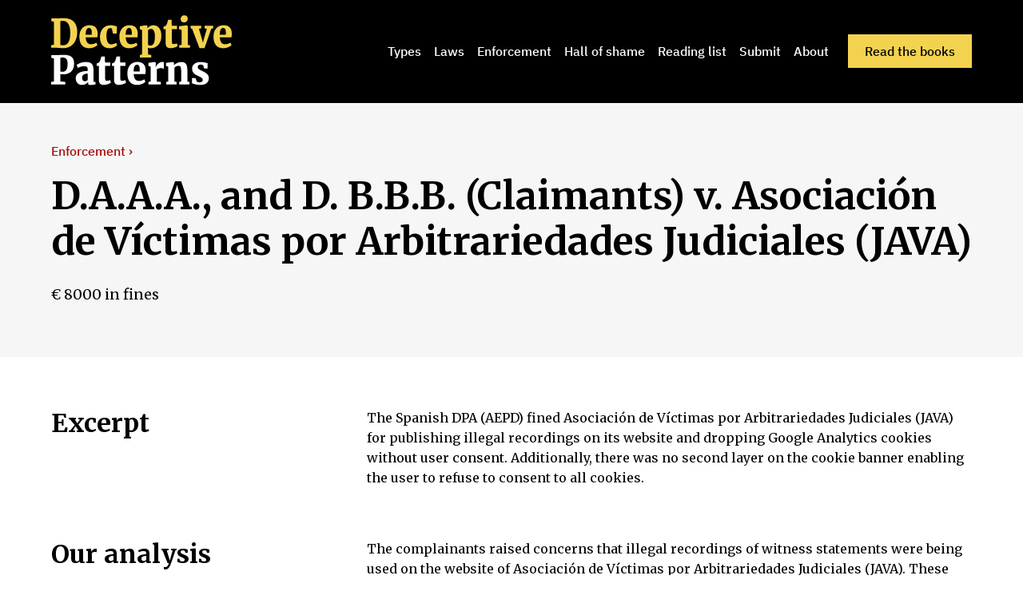

--- FILE ---
content_type: text/html; charset=utf-8
request_url: https://www.deceptive.design/cases/d-a-a-a-and-d-b-b-b-claimants-v-asociacion-de-victimas-por-arbitrariedades-judiciales-java
body_size: 7282
content:
<!DOCTYPE html><!-- Last Published: Fri Dec 12 2025 10:27:12 GMT+0000 (Coordinated Universal Time) --><html data-wf-domain="www.deceptive.design" data-wf-page="6429b647f9d51ab70e9c10e3" data-wf-site="6412167c874d3b52f2a4d962" lang="en" data-wf-collection="6429b647f9d51a6af09c1102" data-wf-item-slug="d-a-a-a-and-d-b-b-b-claimants-v-asociacion-de-victimas-por-arbitrariedades-judiciales-java"><head><meta charset="utf-8"/><title>Deceptive Patterns - Legal Cases - D.A.A.A., and D. B.B.B. (Claimants) v. Asociación de Víctimas por Arbitrariedades Judiciales (JAVA)</title><meta content="JAVA was fined €8000 by the Spanish DPA (AEPD) for violating Article 6(1)(a) and Article 22(2) of the Spanish national law on the Information Society and eCommerce (LSSI) related to their use of illegal recordings and unclear and insufficient cookie policy. The DPA found that the wording of the cookie banner lacked clarity and that Google Analytics cookies were being placed without user consent. Moreover, the absence of a &quot;Refuse all&quot; button in the cookie banner was also deemed a violation of LSSI. The fine of €5000 was imposed for publishing recordings obtained illegally, while an additional fine of €3000 was imposed for the violations related to the cookie policy." name="description"/><meta content="Deceptive Patterns - Legal Cases - D.A.A.A., and D. B.B.B. (Claimants) v. Asociación de Víctimas por Arbitrariedades Judiciales (JAVA)" property="og:title"/><meta content="JAVA was fined €8000 by the Spanish DPA (AEPD) for violating Article 6(1)(a) and Article 22(2) of the Spanish national law on the Information Society and eCommerce (LSSI) related to their use of illegal recordings and unclear and insufficient cookie policy. The DPA found that the wording of the cookie banner lacked clarity and that Google Analytics cookies were being placed without user consent. Moreover, the absence of a &quot;Refuse all&quot; button in the cookie banner was also deemed a violation of LSSI. The fine of €5000 was imposed for publishing recordings obtained illegally, while an additional fine of €3000 was imposed for the violations related to the cookie policy." property="og:description"/><meta content="Deceptive Patterns - Legal Cases - D.A.A.A., and D. B.B.B. (Claimants) v. Asociación de Víctimas por Arbitrariedades Judiciales (JAVA)" property="twitter:title"/><meta content="JAVA was fined €8000 by the Spanish DPA (AEPD) for violating Article 6(1)(a) and Article 22(2) of the Spanish national law on the Information Society and eCommerce (LSSI) related to their use of illegal recordings and unclear and insufficient cookie policy. The DPA found that the wording of the cookie banner lacked clarity and that Google Analytics cookies were being placed without user consent. Moreover, the absence of a &quot;Refuse all&quot; button in the cookie banner was also deemed a violation of LSSI. The fine of €5000 was imposed for publishing recordings obtained illegally, while an additional fine of €3000 was imposed for the violations related to the cookie policy." property="twitter:description"/><meta property="og:type" content="website"/><meta content="summary_large_image" name="twitter:card"/><meta content="width=device-width, initial-scale=1" name="viewport"/><link href="https://cdn.prod.website-files.com/6412167c874d3b52f2a4d962/css/deceptive-design-2023.webflow.shared.6353b3899.min.css" rel="stylesheet" type="text/css"/><link href="https://fonts.googleapis.com" rel="preconnect"/><link href="https://fonts.gstatic.com" rel="preconnect" crossorigin="anonymous"/><script src="https://ajax.googleapis.com/ajax/libs/webfont/1.6.26/webfont.js" type="text/javascript"></script><script type="text/javascript">WebFont.load({  google: {    families: ["Merriweather:300,300italic,400,400italic,700,700italic,900,900italic"]  }});</script><script type="text/javascript">!function(o,c){var n=c.documentElement,t=" w-mod-";n.className+=t+"js",("ontouchstart"in o||o.DocumentTouch&&c instanceof DocumentTouch)&&(n.className+=t+"touch")}(window,document);</script><link href="https://cdn.prod.website-files.com/6412167c874d3b52f2a4d962/6418a7fc6e84619ffe1e883e_Favicon2.png" rel="shortcut icon" type="image/x-icon"/><link href="https://cdn.prod.website-files.com/6412167c874d3b52f2a4d962/6418a55a59f9c163a133b7a5_Webclip256b.png" rel="apple-touch-icon"/><!-- Please keep this css code to improve the font quality-->
<style>
  * {
  -webkit-font-smoothing: antialiased;
  -moz-osx-font-smoothing: grayscale;
}
</style>
<script>
var Webflow = Webflow || [];
Webflow.push(function() {
  //DISABLE WEBFLOW SMOOTH SCROLL FOR ANCHOR LINKS
  $(function() {
      $(document).off('click.wf-scroll');
  });
});
</script>
<style>
  html {
    scroll-behavior: smooth;
  }
</style>
<!-- Analytics -->
<script src="https://instant-fourteen.deceptive.design/script.js" data-site="SXCMDZID" defer></script></head><body><div class="page-wrapper"><div class="global-styles w-embed"><style>

/* Get rid of top margin on first element in any rich text element */
.w-richtext > :not(div):first-child, .w-richtext > div:first-child > :first-child {
  margin-top: 0 !important;
}

/* Get rid of bottom margin on last element in any rich text element */
.w-richtext>:last-child, .w-richtext ol li:last-child, .w-richtext ul li:last-child {
	margin-bottom: 0 !important;
}

/* 
Make the following elements inherit typography styles from the parent and not have hardcoded values. 
Important: You will not be able to style for example "All Links" in Designer with this CSS applied.
Uncomment this CSS to use it in the project. Leave this message for future hand-off.
*/
/*
a,
.w-input,
.w-select,
.w-tab-link,
.w-nav-link,
.w-dropdown-btn,
.w-dropdown-toggle,
.w-dropdown-link {
  color: inherit;
  text-decoration: inherit;
  font-size: inherit;
}
*/

/* Prevent all click and hover interaction with an element */
.pointer-events-off {
	pointer-events: none;
}

/* Enables all click and hover interaction with an element */
.pointer-events-on {
  pointer-events: auto;
}

/* Snippet enables you to add class of div-square which creates and maintains a 1:1 dimension of a div.*/
.div-square::after {
  content: "";
  display: block;
  padding-bottom: 100%;
}

/*Hide focus outline for main content element*/
    main:focus-visible {
    outline: -webkit-focus-ring-color auto 0px;
}

/* Make sure containers never lose their center alignment*/
.container-medium, .container-small, .container-large {
  margin-right: auto !important;
  margin-left: auto !important;
}

/*Reset selects, buttons, and links styles*/
.w-input, .w-select, a {
color: inherit;
text-decoration: inherit;
font-size: inherit;
}

/*Apply "..." after 3 lines of text */
.text-style-3lines {
    display: -webkit-box;
    overflow: hidden;
    -webkit-line-clamp: 3;
    -webkit-box-orient: vertical;
}

/* Apply "..." after 2 lines of text */
.text-style-2lines {
    display: -webkit-box;
    overflow: hidden;
    -webkit-line-clamp: 2;
    -webkit-box-orient: vertical;
}
/* Apply "..." at 100% width */
.truncate-width { 
		width: 100%; 
    white-space: nowrap; 
    overflow: hidden; 
    text-overflow: ellipsis; 
}
/* Removes native scrollbar */
.no-scrollbar {
    -ms-overflow-style: none;  // IE 10+
    overflow: -moz-scrollbars-none;  // Firefox
}

.no-scrollbar::-webkit-scrollbar {
    display: none; // Safari and Chrome
}

/* Adds inline flex display */
.display-inlineflex {
  display: inline-flex;
}

/* These classes are never overwritten */
.hide {
  display: none !important;
}

@media screen and (max-width: 991px) {
    .hide, .hide-tablet {
        display: none !important;
    }
}
  @media screen and (max-width: 767px) {
    .hide-mobile-landscape{
      display: none !important;
    }
}
  @media screen and (max-width: 479px) {
    .hide-mobile{
      display: none !important;
    }
}
 
.margin-0 {
  margin: 0rem !important;
}
  
.padding-0 {
  padding: 0rem !important;
}

.spacing-clean {
padding: 0rem !important;
margin: 0rem !important;
}

.margin-top {
  margin-right: 0rem !important;
  margin-bottom: 0rem !important;
  margin-left: 0rem !important;
}

.padding-top {
  padding-right: 0rem !important;
  padding-bottom: 0rem !important;
  padding-left: 0rem !important;
}
  
.margin-right {
  margin-top: 0rem !important;
  margin-bottom: 0rem !important;
  margin-left: 0rem !important;
}

.padding-right {
  padding-top: 0rem !important;
  padding-bottom: 0rem !important;
  padding-left: 0rem !important;
}

.margin-bottom {
  margin-top: 0rem !important;
  margin-right: 0rem !important;
  margin-left: 0rem !important;
}

.padding-bottom {
  padding-top: 0rem !important;
  padding-right: 0rem !important;
  padding-left: 0rem !important;
}

.margin-left {
  margin-top: 0rem !important;
  margin-right: 0rem !important;
  margin-bottom: 0rem !important;
}
  
.padding-left {
  padding-top: 0rem !important;
  padding-right: 0rem !important;
  padding-bottom: 0rem !important;
}
  
.margin-horizontal {
  margin-top: 0rem !important;
  margin-bottom: 0rem !important;
}

.padding-horizontal {
  padding-top: 0rem !important;
  padding-bottom: 0rem !important;
}

.margin-vertical {
  margin-right: 0rem !important;
  margin-left: 0rem !important;
}
  
.padding-vertical {
  padding-right: 0rem !important;
  padding-left: 0rem !important;
}

.dp_itemlink_arrow :after {content: ' ›';}
.dp_itemlink_arrow.smaller :after {content: '';}

.rtb-book-page{
overflow-wrap: break-word;
}
.rtb-book-citations p, .rtb-book-citations a {
overflow-wrap: break-word;
word-break: break-word;
}

.dp-book-contents-chapter-nav-prevnext {
text-wrap: balance;
}

/* This allows for anchors to be at the top of the page */
/* https://perishablepress.com/margin-offset-anchor-targets/ */
html {
   scroll-padding-top: 88px;
}
.rtb-book-citations p {
  /*scroll-margin: 100px 0 0 100px;*/
}
.rtb-book-page a {
text-decoration: none;
}
/*
padding: 25px 50px 75px 100px;
top padding is 25px
right padding is 50px
bottom padding is 75px
left padding is 100px
*/
.dp-book-contents-page-rtb h1 {
text-wrap: balance;
}
.rtb-book-page a sup {
padding: 0px 4px 8px 4px;
}
.rtb-book-page a sup:before{
content: '[';
}
.rtb-book-page a sup:after{
content: ']';
}
blockquote + p {
margin-top:1.5rem;
}
.search-input {
color: black !important;
font-size: 0.875rem !important;
}

/* Override max width */
.section_content--book .container-large{
max-width: 1920px;
}
.section_content--book .padding-global {
padding-left:0;
padding-right:0;
}
.dp-book-contents-page {
justify-self: center !important;
}
.section_content--book .padding-section-large {
padding: 0;
}
</style></div><div><div data-animation="default" class="navbar1_component w-nav" data-easing2="ease" fs-scrolldisable-element="smart-nav" data-easing="ease" data-collapse="medium" data-w-id="cc4dd409-18e3-e3cb-f377-2d03fe77a848" role="banner" data-duration="400"><div class="navbar1_container"><a href="/" class="navbar1_logo-link w-nav-brand"><img src="https://cdn.prod.website-files.com/6412167c874d3b52f2a4d962/6412412db5d14a58a6fc9362_DeceptivePatternsLogo--Large.svg" loading="lazy" alt="Deceptive Patterns logo (aka &#x27;Dark Patterns&#x27;)" class="navbar1_logo"/></a><nav role="navigation" class="navbar1_menu is-page-height-tablet w-nav-menu"><a href="/types" class="navbar1_link w-nav-link">Types</a><a href="/laws" class="navbar1_link w-nav-link">Laws</a><a href="/enforcement" class="navbar1_link w-nav-link">Enforcement</a><a href="/hall-of-shame" class="navbar1_link w-nav-link">Hall of shame</a><link rel="prefetch" href="/hall-of-shame"/><a href="/reading-list" class="navbar1_link w-nav-link">Reading list</a><link rel="prefetch" href="/reading-list"/><a href="/submit" class="navbar1_link w-nav-link">Submit</a><a href="/about-us" class="navbar1_link w-nav-link">About</a><div class="navbar1_menu-buttons"><a href="/read-the-books" class="button is-alternate is-small w-button">Read the books</a></div></nav><div class="navbar1_menu-button w-nav-button"><div class="menu-icon1"><div class="menu-icon1_line-top"></div><div class="menu-icon1_line-middle"><div class="menu-icon_line-middle-inner"></div></div><div class="menu-icon1_line-bottom"></div></div></div></div></div></div><div><header class="section_header44 background-color-gray"><div class="padding-global"><div class="container-large"><div class="padding-section-medium"><div><div class="margin-bottom margin-xsmall"><a href="/enforcement" class="button is-link w-inline-block"><div>Enforcement ›</div></a></div><div class="margin-bottom margin-small"><h1>D.A.A.A., and D. B.B.B. (Claimants) v. Asociación de Víctimas por Arbitrariedades Judiciales (JAVA)</h1></div><p class="text-size-medium">€ 8000 in fines</p></div></div></div></div></header></div><main class="main-wrapper"><section><div class="padding-global"><div class="container-large"><div class="padding-section-small"><div><div class="dp_keyvalue_component"><div class="padding-bottom"><div class="w-layout-grid layoutdp1_component"><div id="w-node-ca0a64f7-b061-1e5d-cde6-d29cf592b3d6-f592b3d3" class="layoutdp1_content-left"><h3>Excerpt</h3></div><article id="w-node-ca0a64f7-b061-1e5d-cde6-d29cf592b3d9-f592b3d3" class="layoutdp1_content-right"><div id="w-node-_7c05c3c3-e242-a81d-fb36-85bc2ce1d55f-f592b3d3" class="rtb w-richtext"><p>The Spanish DPA (AEPD) fined Asociación de Víctimas por Arbitrariedades Judiciales (JAVA) for publishing illegal recordings on its website and dropping Google Analytics cookies without user consent. Additionally, there was no second layer on the cookie banner enabling the user to refuse to consent to all cookies.</p>
</div></article></div></div></div></div></div><div class="padding-section-small"><div><div class="dp_keyvalue_component"><div class="padding-bottom"><div class="w-layout-grid layoutdp1_component"><div id="w-node-ca0a64f7-b061-1e5d-cde6-d29cf592b3d6-f592b3d3" class="layoutdp1_content-left"><h3>Our analysis</h3></div><article id="w-node-ca0a64f7-b061-1e5d-cde6-d29cf592b3d9-f592b3d3" class="layoutdp1_content-right"><div id="w-node-_7c05c3c3-e242-a81d-fb36-85bc2ce1d55f-f592b3d3" class="rtb w-richtext"><p>The complainants raised concerns that illegal recordings of witness statements were being used on the website of Asociación de Víctimas por Arbitrariedades Judiciales (JAVA). These recordings were obtained by a lawyer in a corruption case, and the complainants argued that the publication of these recordings on the website was an infringement of Article 6(1)(a) of the General Data Protection Regulation (GDPR), which states that personal data shall be processed lawfully, fairly, and in a transparent manner. Moreover, the Spanish Data Protection Agency (DPA) found that upon accessing JAVA&#39;s website, several Google Analytics cookies were dropped without the user&#39;s consent. The DPA also noted that the cookie banner displayed on the website lacked clarity and did not provide the user with an option to refuse all cookies. These actions were considered to be a violation of Article 22(2) of the Spanish national law on the Information Society and eCommerce (LSSI). The issue of concern in this case is whether publishing illegal recordings on a website constitutes an infringement of Article 6(1)(a) GDPR. The answer is yes, as the GDPR prohibits the processing of personal data obtained unlawfully. In this case, the recordings were obtained illegally, and therefore, publishing them on the website without the consent of the individuals recorded was a violation of the GDPR. Additionally, the placing of cookies without user consent and the lack of a &quot;Refuse all&quot; option on the cookie banner are violations of Article 22(2) LSSI. The lack of clarity in the cookie banner message further emphasises the use of deceptive patterns, forcing the user to take action, as users would assume that by continuing to use the website, they are giving their consent to the use of cookies.</p>
</div></article></div></div></div></div></div><div class="padding-section-small"><div><div class="dp_keyvalue_component"><div class="padding-bottom"><div class="w-layout-grid layoutdp1_component"><div id="w-node-ca0a64f7-b061-1e5d-cde6-d29cf592b3d6-f592b3d3" class="layoutdp1_content-left"><h3>Outcome</h3></div><article id="w-node-ca0a64f7-b061-1e5d-cde6-d29cf592b3d9-f592b3d3" class="layoutdp1_content-right"><p class="paragraph-8">JAVA was fined €8000 by the Spanish DPA (AEPD) for violating Article 6(1)(a) and Article 22(2) of the Spanish national law on the Information Society and eCommerce (LSSI) related to their use of illegal recordings and unclear and insufficient cookie policy. The DPA found that the wording of the cookie banner lacked clarity and that Google Analytics cookies were being placed without user consent. Moreover, the absence of a &quot;Refuse all&quot; button in the cookie banner was also deemed a violation of LSSI. The fine of €5000 was imposed for publishing recordings obtained illegally, while an additional fine of €3000 was imposed for the violations related to the cookie policy.</p></article></div></div></div></div></div><div class="padding-section-small"><div><div class="dp_keyvalue_component"><div class="padding-bottom"><div class="w-layout-grid layoutdp1_component"><div id="w-node-ca0a64f7-b061-1e5d-cde6-d29cf592b3d6-f592b3d3" class="layoutdp1_content-left"><h3>Parties</h3></div><article id="w-node-ca0a64f7-b061-1e5d-cde6-d29cf592b3d9-f592b3d3" class="layoutdp1_content-right"><p class="paragraph-8">D. A.A.A., and D. B.B.B. (Claimants) and Asociación de Víctimas por Arbitrariedades Judiciales (JAVA)</p></article></div></div></div></div></div><div class="padding-section-small"><div><div class="dp_keyvalue_component"><div class="padding-bottom"><div class="w-layout-grid layoutdp1_component"><div id="w-node-ca0a64f7-b061-1e5d-cde6-d29cf592b3d6-f592b3d3" class="layoutdp1_content-left"><h3>Case number</h3></div><article id="w-node-ca0a64f7-b061-1e5d-cde6-d29cf592b3d9-f592b3d3" class="layoutdp1_content-right"><p class="paragraph-8">PS/00141/2020</p></article></div></div></div></div></div><div class="padding-section-small"><div><div class="dp_keyvalue_component"><div class="padding-bottom"><div class="w-layout-grid layoutdp1_component"><div id="w-node-_0beda15a-368e-22cd-622d-51afdce7b1fd-0e9c10e3" class="layoutdp1_content-left"><h3>Decision</h3></div><div id="w-node-_0beda15a-368e-22cd-622d-51afdce7b200-0e9c10e3" class="layoutdp1_content-right"><div><div class="button-group"><a href="https://www.aepd.es/es/documento/ps-00141-2020.pdf" class="button is-link is-icon w-inline-block"><div>View full decision ›</div></a></div></div></div></div></div></div></div></div><div class="padding-section-small"><div><div><div class="dp_subheading_component"><div class="padding-bottom padding-small"><h2 class="heading-style-h3">Related deceptive patterns</h2></div></div></div><div class="w-dyn-list"><div role="list" class="w-dyn-items"><div role="listitem" class="w-dyn-item"><div><div class="dp_itemlink_component"><div class="padding-bottom padding-small"><div class="padding-bottom line-divider-padding"><div class="line-divider"></div></div><div class="w-layout-grid layoutdp1_component"><div id="w-node-_2d06014e-df63-2d00-fe92-091502d96b5f-0e9c10e3" class="layoutdp1_content-left"><a href="/types/forced-action" class="dp_itemlink_arrow w-inline-block"><div>Forced action</div></a></div><div id="w-node-_2d06014e-df63-2d00-fe92-091502d96b63-0e9c10e3" class="layoutdp1_content-right"><div id="w-node-_2d06014e-df63-2d00-fe92-091502d96b66-0e9c10e3" class="w-richtext"><p>Forced action involves a provider offering users something they want - but requiring them to do something in return. It may be combined with other deceptive patterns like sneaking (so users don&#39;t notice it happening) or trick wording (to make the action seem more desirable than it is). Sometimes an optional action is presented as a forced action, through the use of visual interference or trick wording. In cookie consent interfaces, forced action is sometimes carried out through &quot;bundled consent&quot;. This involves combining multiple agreements into a single action, and making it hard or impossible for a user to selectively grant consent.</p>
</div></div></div></div></div></div></div></div></div></div></div><div class="padding-section-small"><div><div><div class="dp_subheading_component"><div class="padding-bottom padding-small"><h2 class="heading-style-h3">Related laws</h2></div></div></div><div class="w-dyn-list"><div role="list" class="w-dyn-items"><div role="listitem" class="w-dyn-item"><div><div class="dp_itemlink_component"><div class="padding-bottom padding-small"><div class="padding-bottom line-divider-padding"><div class="line-divider"></div></div><div class="w-layout-grid layoutdp1_component"><div id="w-node-_2b21b8c2-4a83-cc85-6a85-9031cac28696-0e9c10e3" class="layoutdp1_content-left"><a href="/laws/gdpr-article-6" class="dp_itemlink_arrow smaller w-inline-block"><div>GDPR - Article 06</div></a><div>EU &amp; UK</div></div><div id="w-node-_2b21b8c2-4a83-cc85-6a85-9031cac2869a-0e9c10e3" class="layoutdp1_content-right"><div id="w-node-_2b21b8c2-4a83-cc85-6a85-9031cac2869d-0e9c10e3" class="w-richtext"><p>Legal basis for processing personal data are performance of contract, legal obligations compliance, protection of vital interests, controller&#39;s legitimate interests, and data subject&#39;s consent.</p>
</div></div></div></div></div></div></div><div role="listitem" class="w-dyn-item"><div><div class="dp_itemlink_component"><div class="padding-bottom padding-small"><div class="padding-bottom line-divider-padding"><div class="line-divider"></div></div><div class="w-layout-grid layoutdp1_component"><div id="w-node-_2b21b8c2-4a83-cc85-6a85-9031cac28696-0e9c10e3" class="layoutdp1_content-left"><a href="/laws/article-22-of-the-spanish-law-on-information-society-services" class="dp_itemlink_arrow smaller w-inline-block"><div>Spanish Law on Information Society Services - Article 22</div></a><div>EU &amp; UK</div></div><div id="w-node-_2b21b8c2-4a83-cc85-6a85-9031cac2869a-0e9c10e3" class="layoutdp1_content-right"><div id="w-node-_2b21b8c2-4a83-cc85-6a85-9031cac2869d-0e9c10e3" class="w-richtext"><p>Requires informed consent for the use of data storage and retrieval devices, unless they are strictly necessary for service provision, and mandates clear information provision for such use.</p>
</div></div></div></div></div></div></div></div></div></div></div></div></div></section></main><div class="padding-global background-color-gray"><div class="container-large"><div class="padding-section-medium"><div class="margin-bottom margin-small"><h5 class="heading-3">Legal enforcement database by Leiser, Santos and Doshi</h5><div class="header1_content"><p class="text-size-small">The information about laws and cases on this website is brought to you by the Leiser, Santos and Doshi enforcement database.</p><a href="/about-us" class="dp_itemlink_arrow smaller">About us</a></div></div></div></div></div><div><footer class="footer8_component"><div class="padding-global"><div class="container-large"><div class="padding-vertical padding-medium"><div class="padding-bottom padding-xlarge"><div id="w-node-f2862450-5cc5-1cb3-d503-a630e24d2774-e24d276e" class="footer8_left-wrapper"><a href="/" id="w-node-f2862450-5cc5-1cb3-d503-a630e24d2775-e24d276e" class="footer8_logo-link w-nav-brand"><img src="https://cdn.prod.website-files.com/6412167c874d3b52f2a4d962/6412412db5d14a58a6fc9362_DeceptivePatternsLogo--Large.svg" loading="lazy" alt="Deceptive Patterns logo (aka &#x27;Dark Patterns&#x27;)"/></a><div id="w-node-f2862450-5cc5-1cb3-d503-a630e24d2777-e24d276e" class="w-layout-grid footer8_link-list"><a href="/types" class="footer8_link">Types</a><a href="/laws" class="footer8_link">Laws</a><a href="/enforcement" class="footer8_link">Cases</a><a href="/hall-of-shame" class="footer8_link">Hall of shame</a><link rel="prefetch" href="/hall-of-shame"/><a href="/reading-list" class="footer8_link">Reading list</a><link rel="prefetch" href="/reading-list"/><a href="/about-us" class="footer8_link">About</a><a href="/submit" class="footer8_link">Submit</a><a href="/read-the-books" class="footer8_link">Read the books</a></div></div></div><div class="line-divider on-surface-dark"></div><div class="padding-top padding-medium"></div><div class="footer8_legal-link">Please ensure appropriate attribution:  <a href="/how-to-cite-this-website" class="footer8_legal-link link">how to cite this website.</a></div><div class="footer8_legal-link">This website was formerly called &#x27;Dark Patterns&#x27; (darkpatterns.org). Disclaimer: any analysis above should not be construed or interpreted as legal advice.</div><div class="footer8_legal-link">©2023 Testimoniun Ltd. Testimonium Ltd is a company registered in England and Wales (Company No. 12206608) Unit 219, Foundry 78 The Beacon, Eastbourne, England, BN21 3NW. </div><div class="footer8_legal-link"><a href="/legal/terms-and-conditions" class="footer8_legal-link link">Terms and Conditions</a> ·<a href="/legal/privacy" class="footer8_legal-link link"> Privacy Policy</a> · <a href="/legal/return-and-refund" class="footer8_legal-link link">Returns and Refunds</a></div><div class="footer8_legal-link">Designed and built by <a href="https://www.pebbleinteractive.com/?utm_campaign=Harry&amp;utm_source=dd&amp;utm_medium=web" class="footer8_legal-link link">Pebble Interactive.</a></div></div></div></div></footer></div></div><script src="https://d3e54v103j8qbb.cloudfront.net/js/jquery-3.5.1.min.dc5e7f18c8.js?site=6412167c874d3b52f2a4d962" type="text/javascript" integrity="sha256-9/aliU8dGd2tb6OSsuzixeV4y/faTqgFtohetphbbj0=" crossorigin="anonymous"></script><script src="https://cdn.prod.website-files.com/6412167c874d3b52f2a4d962/js/webflow.schunk.36b8fb49256177c8.js" type="text/javascript"></script><script src="https://cdn.prod.website-files.com/6412167c874d3b52f2a4d962/js/webflow.schunk.5f932ad95ef2d2ba.js" type="text/javascript"></script><script src="https://cdn.prod.website-files.com/6412167c874d3b52f2a4d962/js/webflow.ff6c5e04.db5c9bfa9973326a.js" type="text/javascript"></script></body></html>

--- FILE ---
content_type: text/css
request_url: https://cdn.prod.website-files.com/6412167c874d3b52f2a4d962/css/deceptive-design-2023.webflow.shared.6353b3899.min.css
body_size: 24200
content:
html{-webkit-text-size-adjust:100%;-ms-text-size-adjust:100%;font-family:sans-serif}body{margin:0}article,aside,details,figcaption,figure,footer,header,hgroup,main,menu,nav,section,summary{display:block}audio,canvas,progress,video{vertical-align:baseline;display:inline-block}audio:not([controls]){height:0;display:none}[hidden],template{display:none}a{background-color:#0000}a:active,a:hover{outline:0}abbr[title]{border-bottom:1px dotted}b,strong{font-weight:700}dfn{font-style:italic}h1{margin:.67em 0;font-size:2em}mark{color:#000;background:#ff0}small{font-size:80%}sub,sup{vertical-align:baseline;font-size:75%;line-height:0;position:relative}sup{top:-.5em}sub{bottom:-.25em}img{border:0}svg:not(:root){overflow:hidden}hr{box-sizing:content-box;height:0}pre{overflow:auto}code,kbd,pre,samp{font-family:monospace;font-size:1em}button,input,optgroup,select,textarea{color:inherit;font:inherit;margin:0}button{overflow:visible}button,select{text-transform:none}button,html input[type=button],input[type=reset]{-webkit-appearance:button;cursor:pointer}button[disabled],html input[disabled]{cursor:default}button::-moz-focus-inner,input::-moz-focus-inner{border:0;padding:0}input{line-height:normal}input[type=checkbox],input[type=radio]{box-sizing:border-box;padding:0}input[type=number]::-webkit-inner-spin-button,input[type=number]::-webkit-outer-spin-button{height:auto}input[type=search]{-webkit-appearance:none}input[type=search]::-webkit-search-cancel-button,input[type=search]::-webkit-search-decoration{-webkit-appearance:none}legend{border:0;padding:0}textarea{overflow:auto}optgroup{font-weight:700}table{border-collapse:collapse;border-spacing:0}td,th{padding:0}@font-face{font-family:webflow-icons;src:url([data-uri])format("truetype");font-weight:400;font-style:normal}[class^=w-icon-],[class*=\ w-icon-]{speak:none;font-variant:normal;text-transform:none;-webkit-font-smoothing:antialiased;-moz-osx-font-smoothing:grayscale;font-style:normal;font-weight:400;line-height:1;font-family:webflow-icons!important}.w-icon-slider-right:before{content:""}.w-icon-slider-left:before{content:""}.w-icon-nav-menu:before{content:""}.w-icon-arrow-down:before,.w-icon-dropdown-toggle:before{content:""}.w-icon-file-upload-remove:before{content:""}.w-icon-file-upload-icon:before{content:""}*{box-sizing:border-box}html{height:100%}body{color:#333;background-color:#fff;min-height:100%;margin:0;font-family:Arial,sans-serif;font-size:14px;line-height:20px}img{vertical-align:middle;max-width:100%;display:inline-block}html.w-mod-touch *{background-attachment:scroll!important}.w-block{display:block}.w-inline-block{max-width:100%;display:inline-block}.w-clearfix:before,.w-clearfix:after{content:" ";grid-area:1/1/2/2;display:table}.w-clearfix:after{clear:both}.w-hidden{display:none}.w-button{color:#fff;line-height:inherit;cursor:pointer;background-color:#3898ec;border:0;border-radius:0;padding:9px 15px;text-decoration:none;display:inline-block}input.w-button{-webkit-appearance:button}html[data-w-dynpage] [data-w-cloak]{color:#0000!important}.w-code-block{margin:unset}pre.w-code-block code{all:inherit}.w-optimization{display:contents}.w-webflow-badge,.w-webflow-badge>img{box-sizing:unset;width:unset;height:unset;max-height:unset;max-width:unset;min-height:unset;min-width:unset;margin:unset;padding:unset;float:unset;clear:unset;border:unset;border-radius:unset;background:unset;background-image:unset;background-position:unset;background-size:unset;background-repeat:unset;background-origin:unset;background-clip:unset;background-attachment:unset;background-color:unset;box-shadow:unset;transform:unset;direction:unset;font-family:unset;font-weight:unset;color:unset;font-size:unset;line-height:unset;font-style:unset;font-variant:unset;text-align:unset;letter-spacing:unset;-webkit-text-decoration:unset;text-decoration:unset;text-indent:unset;text-transform:unset;list-style-type:unset;text-shadow:unset;vertical-align:unset;cursor:unset;white-space:unset;word-break:unset;word-spacing:unset;word-wrap:unset;transition:unset}.w-webflow-badge{white-space:nowrap;cursor:pointer;box-shadow:0 0 0 1px #0000001a,0 1px 3px #0000001a;visibility:visible!important;opacity:1!important;z-index:2147483647!important;color:#aaadb0!important;overflow:unset!important;background-color:#fff!important;border-radius:3px!important;width:auto!important;height:auto!important;margin:0!important;padding:6px!important;font-size:12px!important;line-height:14px!important;text-decoration:none!important;display:inline-block!important;position:fixed!important;inset:auto 12px 12px auto!important;transform:none!important}.w-webflow-badge>img{position:unset;visibility:unset!important;opacity:1!important;vertical-align:middle!important;display:inline-block!important}h1,h2,h3,h4,h5,h6{margin-bottom:10px;font-weight:700}h1{margin-top:20px;font-size:38px;line-height:44px}h2{margin-top:20px;font-size:32px;line-height:36px}h3{margin-top:20px;font-size:24px;line-height:30px}h4{margin-top:10px;font-size:18px;line-height:24px}h5{margin-top:10px;font-size:14px;line-height:20px}h6{margin-top:10px;font-size:12px;line-height:18px}p{margin-top:0;margin-bottom:10px}blockquote{border-left:5px solid #e2e2e2;margin:0 0 10px;padding:10px 20px;font-size:18px;line-height:22px}figure{margin:0 0 10px}ul,ol{margin-top:0;margin-bottom:10px;padding-left:40px}.w-list-unstyled{padding-left:0;list-style:none}.w-embed:before,.w-embed:after{content:" ";grid-area:1/1/2/2;display:table}.w-embed:after{clear:both}.w-video{width:100%;padding:0;position:relative}.w-video iframe,.w-video object,.w-video embed{border:none;width:100%;height:100%;position:absolute;top:0;left:0}fieldset{border:0;margin:0;padding:0}button,[type=button],[type=reset]{cursor:pointer;-webkit-appearance:button;border:0}.w-form{margin:0 0 15px}.w-form-done{text-align:center;background-color:#ddd;padding:20px;display:none}.w-form-fail{background-color:#ffdede;margin-top:10px;padding:10px;display:none}label{margin-bottom:5px;font-weight:700;display:block}.w-input,.w-select{color:#333;vertical-align:middle;background-color:#fff;border:1px solid #ccc;width:100%;height:38px;margin-bottom:10px;padding:8px 12px;font-size:14px;line-height:1.42857;display:block}.w-input::placeholder,.w-select::placeholder{color:#999}.w-input:focus,.w-select:focus{border-color:#3898ec;outline:0}.w-input[disabled],.w-select[disabled],.w-input[readonly],.w-select[readonly],fieldset[disabled] .w-input,fieldset[disabled] .w-select{cursor:not-allowed}.w-input[disabled]:not(.w-input-disabled),.w-select[disabled]:not(.w-input-disabled),.w-input[readonly],.w-select[readonly],fieldset[disabled]:not(.w-input-disabled) .w-input,fieldset[disabled]:not(.w-input-disabled) .w-select{background-color:#eee}textarea.w-input,textarea.w-select{height:auto}.w-select{background-color:#f3f3f3}.w-select[multiple]{height:auto}.w-form-label{cursor:pointer;margin-bottom:0;font-weight:400;display:inline-block}.w-radio{margin-bottom:5px;padding-left:20px;display:block}.w-radio:before,.w-radio:after{content:" ";grid-area:1/1/2/2;display:table}.w-radio:after{clear:both}.w-radio-input{float:left;margin:3px 0 0 -20px;line-height:normal}.w-file-upload{margin-bottom:10px;display:block}.w-file-upload-input{opacity:0;z-index:-100;width:.1px;height:.1px;position:absolute;overflow:hidden}.w-file-upload-default,.w-file-upload-uploading,.w-file-upload-success{color:#333;display:inline-block}.w-file-upload-error{margin-top:10px;display:block}.w-file-upload-default.w-hidden,.w-file-upload-uploading.w-hidden,.w-file-upload-error.w-hidden,.w-file-upload-success.w-hidden{display:none}.w-file-upload-uploading-btn{cursor:pointer;background-color:#fafafa;border:1px solid #ccc;margin:0;padding:8px 12px;font-size:14px;font-weight:400;display:flex}.w-file-upload-file{background-color:#fafafa;border:1px solid #ccc;flex-grow:1;justify-content:space-between;margin:0;padding:8px 9px 8px 11px;display:flex}.w-file-upload-file-name{font-size:14px;font-weight:400;display:block}.w-file-remove-link{cursor:pointer;width:auto;height:auto;margin-top:3px;margin-left:10px;padding:3px;display:block}.w-icon-file-upload-remove{margin:auto;font-size:10px}.w-file-upload-error-msg{color:#ea384c;padding:2px 0;display:inline-block}.w-file-upload-info{padding:0 12px;line-height:38px;display:inline-block}.w-file-upload-label{cursor:pointer;background-color:#fafafa;border:1px solid #ccc;margin:0;padding:8px 12px;font-size:14px;font-weight:400;display:inline-block}.w-icon-file-upload-icon,.w-icon-file-upload-uploading{width:20px;margin-right:8px;display:inline-block}.w-icon-file-upload-uploading{height:20px}.w-container{max-width:940px;margin-left:auto;margin-right:auto}.w-container:before,.w-container:after{content:" ";grid-area:1/1/2/2;display:table}.w-container:after{clear:both}.w-container .w-row{margin-left:-10px;margin-right:-10px}.w-row:before,.w-row:after{content:" ";grid-area:1/1/2/2;display:table}.w-row:after{clear:both}.w-row .w-row{margin-left:0;margin-right:0}.w-col{float:left;width:100%;min-height:1px;padding-left:10px;padding-right:10px;position:relative}.w-col .w-col{padding-left:0;padding-right:0}.w-col-1{width:8.33333%}.w-col-2{width:16.6667%}.w-col-3{width:25%}.w-col-4{width:33.3333%}.w-col-5{width:41.6667%}.w-col-6{width:50%}.w-col-7{width:58.3333%}.w-col-8{width:66.6667%}.w-col-9{width:75%}.w-col-10{width:83.3333%}.w-col-11{width:91.6667%}.w-col-12{width:100%}.w-hidden-main{display:none!important}@media screen and (max-width:991px){.w-container{max-width:728px}.w-hidden-main{display:inherit!important}.w-hidden-medium{display:none!important}.w-col-medium-1{width:8.33333%}.w-col-medium-2{width:16.6667%}.w-col-medium-3{width:25%}.w-col-medium-4{width:33.3333%}.w-col-medium-5{width:41.6667%}.w-col-medium-6{width:50%}.w-col-medium-7{width:58.3333%}.w-col-medium-8{width:66.6667%}.w-col-medium-9{width:75%}.w-col-medium-10{width:83.3333%}.w-col-medium-11{width:91.6667%}.w-col-medium-12{width:100%}.w-col-stack{width:100%;left:auto;right:auto}}@media screen and (max-width:767px){.w-hidden-main,.w-hidden-medium{display:inherit!important}.w-hidden-small{display:none!important}.w-row,.w-container .w-row{margin-left:0;margin-right:0}.w-col{width:100%;left:auto;right:auto}.w-col-small-1{width:8.33333%}.w-col-small-2{width:16.6667%}.w-col-small-3{width:25%}.w-col-small-4{width:33.3333%}.w-col-small-5{width:41.6667%}.w-col-small-6{width:50%}.w-col-small-7{width:58.3333%}.w-col-small-8{width:66.6667%}.w-col-small-9{width:75%}.w-col-small-10{width:83.3333%}.w-col-small-11{width:91.6667%}.w-col-small-12{width:100%}}@media screen and (max-width:479px){.w-container{max-width:none}.w-hidden-main,.w-hidden-medium,.w-hidden-small{display:inherit!important}.w-hidden-tiny{display:none!important}.w-col{width:100%}.w-col-tiny-1{width:8.33333%}.w-col-tiny-2{width:16.6667%}.w-col-tiny-3{width:25%}.w-col-tiny-4{width:33.3333%}.w-col-tiny-5{width:41.6667%}.w-col-tiny-6{width:50%}.w-col-tiny-7{width:58.3333%}.w-col-tiny-8{width:66.6667%}.w-col-tiny-9{width:75%}.w-col-tiny-10{width:83.3333%}.w-col-tiny-11{width:91.6667%}.w-col-tiny-12{width:100%}}.w-widget{position:relative}.w-widget-map{width:100%;height:400px}.w-widget-map label{width:auto;display:inline}.w-widget-map img{max-width:inherit}.w-widget-map .gm-style-iw{text-align:center}.w-widget-map .gm-style-iw>button{display:none!important}.w-widget-twitter{overflow:hidden}.w-widget-twitter-count-shim{vertical-align:top;text-align:center;background:#fff;border:1px solid #758696;border-radius:3px;width:28px;height:20px;display:inline-block;position:relative}.w-widget-twitter-count-shim *{pointer-events:none;-webkit-user-select:none;user-select:none}.w-widget-twitter-count-shim .w-widget-twitter-count-inner{text-align:center;color:#999;font-family:serif;font-size:15px;line-height:12px;position:relative}.w-widget-twitter-count-shim .w-widget-twitter-count-clear{display:block;position:relative}.w-widget-twitter-count-shim.w--large{width:36px;height:28px}.w-widget-twitter-count-shim.w--large .w-widget-twitter-count-inner{font-size:18px;line-height:18px}.w-widget-twitter-count-shim:not(.w--vertical){margin-left:5px;margin-right:8px}.w-widget-twitter-count-shim:not(.w--vertical).w--large{margin-left:6px}.w-widget-twitter-count-shim:not(.w--vertical):before,.w-widget-twitter-count-shim:not(.w--vertical):after{content:" ";pointer-events:none;border:solid #0000;width:0;height:0;position:absolute;top:50%;left:0}.w-widget-twitter-count-shim:not(.w--vertical):before{border-width:4px;border-color:#75869600 #5d6c7b #75869600 #75869600;margin-top:-4px;margin-left:-9px}.w-widget-twitter-count-shim:not(.w--vertical).w--large:before{border-width:5px;margin-top:-5px;margin-left:-10px}.w-widget-twitter-count-shim:not(.w--vertical):after{border-width:4px;border-color:#fff0 #fff #fff0 #fff0;margin-top:-4px;margin-left:-8px}.w-widget-twitter-count-shim:not(.w--vertical).w--large:after{border-width:5px;margin-top:-5px;margin-left:-9px}.w-widget-twitter-count-shim.w--vertical{width:61px;height:33px;margin-bottom:8px}.w-widget-twitter-count-shim.w--vertical:before,.w-widget-twitter-count-shim.w--vertical:after{content:" ";pointer-events:none;border:solid #0000;width:0;height:0;position:absolute;top:100%;left:50%}.w-widget-twitter-count-shim.w--vertical:before{border-width:5px;border-color:#5d6c7b #75869600 #75869600;margin-left:-5px}.w-widget-twitter-count-shim.w--vertical:after{border-width:4px;border-color:#fff #fff0 #fff0;margin-left:-4px}.w-widget-twitter-count-shim.w--vertical .w-widget-twitter-count-inner{font-size:18px;line-height:22px}.w-widget-twitter-count-shim.w--vertical.w--large{width:76px}.w-background-video{color:#fff;height:500px;position:relative;overflow:hidden}.w-background-video>video{object-fit:cover;z-index:-100;background-position:50%;background-size:cover;width:100%;height:100%;margin:auto;position:absolute;inset:-100%}.w-background-video>video::-webkit-media-controls-start-playback-button{-webkit-appearance:none;display:none!important}.w-background-video--control{background-color:#0000;padding:0;position:absolute;bottom:1em;right:1em}.w-background-video--control>[hidden]{display:none!important}.w-slider{text-align:center;clear:both;-webkit-tap-highlight-color:#0000;tap-highlight-color:#0000;background:#ddd;height:300px;position:relative}.w-slider-mask{z-index:1;white-space:nowrap;height:100%;display:block;position:relative;left:0;right:0;overflow:hidden}.w-slide{vertical-align:top;white-space:normal;text-align:left;width:100%;height:100%;display:inline-block;position:relative}.w-slider-nav{z-index:2;text-align:center;-webkit-tap-highlight-color:#0000;tap-highlight-color:#0000;height:40px;margin:auto;padding-top:10px;position:absolute;inset:auto 0 0}.w-slider-nav.w-round>div{border-radius:100%}.w-slider-nav.w-num>div{font-size:inherit;line-height:inherit;width:auto;height:auto;padding:.2em .5em}.w-slider-nav.w-shadow>div{box-shadow:0 0 3px #3336}.w-slider-nav-invert{color:#fff}.w-slider-nav-invert>div{background-color:#2226}.w-slider-nav-invert>div.w-active{background-color:#222}.w-slider-dot{cursor:pointer;background-color:#fff6;width:1em;height:1em;margin:0 3px .5em;transition:background-color .1s,color .1s;display:inline-block;position:relative}.w-slider-dot.w-active{background-color:#fff}.w-slider-dot:focus{outline:none;box-shadow:0 0 0 2px #fff}.w-slider-dot:focus.w-active{box-shadow:none}.w-slider-arrow-left,.w-slider-arrow-right{cursor:pointer;color:#fff;-webkit-tap-highlight-color:#0000;tap-highlight-color:#0000;-webkit-user-select:none;user-select:none;width:80px;margin:auto;font-size:40px;position:absolute;inset:0;overflow:hidden}.w-slider-arrow-left [class^=w-icon-],.w-slider-arrow-right [class^=w-icon-],.w-slider-arrow-left [class*=\ w-icon-],.w-slider-arrow-right [class*=\ w-icon-]{position:absolute}.w-slider-arrow-left:focus,.w-slider-arrow-right:focus{outline:0}.w-slider-arrow-left{z-index:3;right:auto}.w-slider-arrow-right{z-index:4;left:auto}.w-icon-slider-left,.w-icon-slider-right{width:1em;height:1em;margin:auto;inset:0}.w-slider-aria-label{clip:rect(0 0 0 0);border:0;width:1px;height:1px;margin:-1px;padding:0;position:absolute;overflow:hidden}.w-slider-force-show{display:block!important}.w-dropdown{text-align:left;z-index:900;margin-left:auto;margin-right:auto;display:inline-block;position:relative}.w-dropdown-btn,.w-dropdown-toggle,.w-dropdown-link{vertical-align:top;color:#222;text-align:left;white-space:nowrap;margin-left:auto;margin-right:auto;padding:20px;text-decoration:none;position:relative}.w-dropdown-toggle{-webkit-user-select:none;user-select:none;cursor:pointer;padding-right:40px;display:inline-block}.w-dropdown-toggle:focus{outline:0}.w-icon-dropdown-toggle{width:1em;height:1em;margin:auto 20px auto auto;position:absolute;top:0;bottom:0;right:0}.w-dropdown-list{background:#ddd;min-width:100%;display:none;position:absolute}.w-dropdown-list.w--open{display:block}.w-dropdown-link{color:#222;padding:10px 20px;display:block}.w-dropdown-link.w--current{color:#0082f3}.w-dropdown-link:focus{outline:0}@media screen and (max-width:767px){.w-nav-brand{padding-left:10px}}.w-lightbox-backdrop{cursor:auto;letter-spacing:normal;text-indent:0;text-shadow:none;text-transform:none;visibility:visible;white-space:normal;word-break:normal;word-spacing:normal;word-wrap:normal;color:#fff;text-align:center;z-index:2000;opacity:0;-webkit-user-select:none;-moz-user-select:none;-webkit-tap-highlight-color:transparent;background:#000000e6;outline:0;font-family:Helvetica Neue,Helvetica,Ubuntu,Segoe UI,Verdana,sans-serif;font-size:17px;font-style:normal;font-weight:300;line-height:1.2;list-style:disc;position:fixed;inset:0;-webkit-transform:translate(0)}.w-lightbox-backdrop,.w-lightbox-container{-webkit-overflow-scrolling:touch;height:100%;overflow:auto}.w-lightbox-content{height:100vh;position:relative;overflow:hidden}.w-lightbox-view{opacity:0;width:100vw;height:100vh;position:absolute}.w-lightbox-view:before{content:"";height:100vh}.w-lightbox-group,.w-lightbox-group .w-lightbox-view,.w-lightbox-group .w-lightbox-view:before{height:86vh}.w-lightbox-frame,.w-lightbox-view:before{vertical-align:middle;display:inline-block}.w-lightbox-figure{margin:0;position:relative}.w-lightbox-group .w-lightbox-figure{cursor:pointer}.w-lightbox-img{width:auto;max-width:none;height:auto}.w-lightbox-image{float:none;max-width:100vw;max-height:100vh;display:block}.w-lightbox-group .w-lightbox-image{max-height:86vh}.w-lightbox-caption{text-align:left;text-overflow:ellipsis;white-space:nowrap;background:#0006;padding:.5em 1em;position:absolute;bottom:0;left:0;right:0;overflow:hidden}.w-lightbox-embed{width:100%;height:100%;position:absolute;inset:0}.w-lightbox-control{cursor:pointer;background-position:50%;background-repeat:no-repeat;background-size:24px;width:4em;transition:all .3s;position:absolute;top:0}.w-lightbox-left{background-image:url([data-uri]);display:none;bottom:0;left:0}.w-lightbox-right{background-image:url([data-uri]);display:none;bottom:0;right:0}.w-lightbox-close{background-image:url([data-uri]);background-size:18px;height:2.6em;right:0}.w-lightbox-strip{white-space:nowrap;padding:0 1vh;line-height:0;position:absolute;bottom:0;left:0;right:0;overflow:auto hidden}.w-lightbox-item{box-sizing:content-box;cursor:pointer;width:10vh;padding:2vh 1vh;display:inline-block;-webkit-transform:translate(0,0)}.w-lightbox-active{opacity:.3}.w-lightbox-thumbnail{background:#222;height:10vh;position:relative;overflow:hidden}.w-lightbox-thumbnail-image{position:absolute;top:0;left:0}.w-lightbox-thumbnail .w-lightbox-tall{width:100%;top:50%;transform:translateY(-50%)}.w-lightbox-thumbnail .w-lightbox-wide{height:100%;left:50%;transform:translate(-50%)}.w-lightbox-spinner{box-sizing:border-box;border:5px solid #0006;border-radius:50%;width:40px;height:40px;margin-top:-20px;margin-left:-20px;animation:.8s linear infinite spin;position:absolute;top:50%;left:50%}.w-lightbox-spinner:after{content:"";border:3px solid #0000;border-bottom-color:#fff;border-radius:50%;position:absolute;inset:-4px}.w-lightbox-hide{display:none}.w-lightbox-noscroll{overflow:hidden}@media (min-width:768px){.w-lightbox-content{height:96vh;margin-top:2vh}.w-lightbox-view,.w-lightbox-view:before{height:96vh}.w-lightbox-group,.w-lightbox-group .w-lightbox-view,.w-lightbox-group .w-lightbox-view:before{height:84vh}.w-lightbox-image{max-width:96vw;max-height:96vh}.w-lightbox-group .w-lightbox-image{max-width:82.3vw;max-height:84vh}.w-lightbox-left,.w-lightbox-right{opacity:.5;display:block}.w-lightbox-close{opacity:.8}.w-lightbox-control:hover{opacity:1}}.w-lightbox-inactive,.w-lightbox-inactive:hover{opacity:0}.w-richtext:before,.w-richtext:after{content:" ";grid-area:1/1/2/2;display:table}.w-richtext:after{clear:both}.w-richtext[contenteditable=true]:before,.w-richtext[contenteditable=true]:after{white-space:initial}.w-richtext ol,.w-richtext ul{overflow:hidden}.w-richtext .w-richtext-figure-selected.w-richtext-figure-type-video div:after,.w-richtext .w-richtext-figure-selected[data-rt-type=video] div:after,.w-richtext .w-richtext-figure-selected.w-richtext-figure-type-image div,.w-richtext .w-richtext-figure-selected[data-rt-type=image] div{outline:2px solid #2895f7}.w-richtext figure.w-richtext-figure-type-video>div:after,.w-richtext figure[data-rt-type=video]>div:after{content:"";display:none;position:absolute;inset:0}.w-richtext figure{max-width:60%;position:relative}.w-richtext figure>div:before{cursor:default!important}.w-richtext figure img{width:100%}.w-richtext figure figcaption.w-richtext-figcaption-placeholder{opacity:.6}.w-richtext figure div{color:#0000;font-size:0}.w-richtext figure.w-richtext-figure-type-image,.w-richtext figure[data-rt-type=image]{display:table}.w-richtext figure.w-richtext-figure-type-image>div,.w-richtext figure[data-rt-type=image]>div{display:inline-block}.w-richtext figure.w-richtext-figure-type-image>figcaption,.w-richtext figure[data-rt-type=image]>figcaption{caption-side:bottom;display:table-caption}.w-richtext figure.w-richtext-figure-type-video,.w-richtext figure[data-rt-type=video]{width:60%;height:0}.w-richtext figure.w-richtext-figure-type-video iframe,.w-richtext figure[data-rt-type=video] iframe{width:100%;height:100%;position:absolute;top:0;left:0}.w-richtext figure.w-richtext-figure-type-video>div,.w-richtext figure[data-rt-type=video]>div{width:100%}.w-richtext figure.w-richtext-align-center{clear:both;margin-left:auto;margin-right:auto}.w-richtext figure.w-richtext-align-center.w-richtext-figure-type-image>div,.w-richtext figure.w-richtext-align-center[data-rt-type=image]>div{max-width:100%}.w-richtext figure.w-richtext-align-normal{clear:both}.w-richtext figure.w-richtext-align-fullwidth{text-align:center;clear:both;width:100%;max-width:100%;margin-left:auto;margin-right:auto;display:block}.w-richtext figure.w-richtext-align-fullwidth>div{padding-bottom:inherit;display:inline-block}.w-richtext figure.w-richtext-align-fullwidth>figcaption{display:block}.w-richtext figure.w-richtext-align-floatleft{float:left;clear:none;margin-right:15px}.w-richtext figure.w-richtext-align-floatright{float:right;clear:none;margin-left:15px}.w-nav{z-index:1000;background:#ddd;position:relative}.w-nav:before,.w-nav:after{content:" ";grid-area:1/1/2/2;display:table}.w-nav:after{clear:both}.w-nav-brand{float:left;color:#333;text-decoration:none;position:relative}.w-nav-link{vertical-align:top;color:#222;text-align:left;margin-left:auto;margin-right:auto;padding:20px;text-decoration:none;display:inline-block;position:relative}.w-nav-link.w--current{color:#0082f3}.w-nav-menu{float:right;position:relative}[data-nav-menu-open]{text-align:center;background:#c8c8c8;min-width:200px;position:absolute;top:100%;left:0;right:0;overflow:visible;display:block!important}.w--nav-link-open{display:block;position:relative}.w-nav-overlay{width:100%;display:none;position:absolute;top:100%;left:0;right:0;overflow:hidden}.w-nav-overlay [data-nav-menu-open]{top:0}.w-nav[data-animation=over-left] .w-nav-overlay{width:auto}.w-nav[data-animation=over-left] .w-nav-overlay,.w-nav[data-animation=over-left] [data-nav-menu-open]{z-index:1;top:0;right:auto}.w-nav[data-animation=over-right] .w-nav-overlay{width:auto}.w-nav[data-animation=over-right] .w-nav-overlay,.w-nav[data-animation=over-right] [data-nav-menu-open]{z-index:1;top:0;left:auto}.w-nav-button{float:right;cursor:pointer;-webkit-tap-highlight-color:#0000;tap-highlight-color:#0000;-webkit-user-select:none;user-select:none;padding:18px;font-size:24px;display:none;position:relative}.w-nav-button:focus{outline:0}.w-nav-button.w--open{color:#fff;background-color:#c8c8c8}.w-nav[data-collapse=all] .w-nav-menu{display:none}.w-nav[data-collapse=all] .w-nav-button,.w--nav-dropdown-open,.w--nav-dropdown-toggle-open{display:block}.w--nav-dropdown-list-open{position:static}@media screen and (max-width:991px){.w-nav[data-collapse=medium] .w-nav-menu{display:none}.w-nav[data-collapse=medium] .w-nav-button{display:block}}@media screen and (max-width:767px){.w-nav[data-collapse=small] .w-nav-menu{display:none}.w-nav[data-collapse=small] .w-nav-button{display:block}.w-nav-brand{padding-left:10px}}@media screen and (max-width:479px){.w-nav[data-collapse=tiny] .w-nav-menu{display:none}.w-nav[data-collapse=tiny] .w-nav-button{display:block}}.w-tabs{position:relative}.w-tabs:before,.w-tabs:after{content:" ";grid-area:1/1/2/2;display:table}.w-tabs:after{clear:both}.w-tab-menu{position:relative}.w-tab-link{vertical-align:top;text-align:left;cursor:pointer;color:#222;background-color:#ddd;padding:9px 30px;text-decoration:none;display:inline-block;position:relative}.w-tab-link.w--current{background-color:#c8c8c8}.w-tab-link:focus{outline:0}.w-tab-content{display:block;position:relative;overflow:hidden}.w-tab-pane{display:none;position:relative}.w--tab-active{display:block}@media screen and (max-width:479px){.w-tab-link{display:block}}.w-ix-emptyfix:after{content:""}@keyframes spin{0%{transform:rotate(0)}to{transform:rotate(360deg)}}.w-dyn-empty{background-color:#ddd;padding:10px}.w-dyn-hide,.w-dyn-bind-empty,.w-condition-invisible{display:none!important}.wf-layout-layout{display:grid}@font-face{font-family:Merriweather;src:url(https://cdn.prod.website-files.com/6412167c874d3b52f2a4d962/64123b30e01449720d82761a_Merriweather-Light.ttf)format("truetype");font-weight:300;font-style:normal;font-display:swap}@font-face{font-family:Merriweather;src:url(https://cdn.prod.website-files.com/6412167c874d3b52f2a4d962/64123b307795031606c00418_Merriweather-Bold.ttf)format("truetype");font-weight:700;font-style:normal;font-display:swap}@font-face{font-family:IBM Plex Sans;src:url(https://cdn.prod.website-files.com/6412167c874d3b52f2a4d962/644649da12cd7d50c76849f4_IBMPlexSans-SemiBold.ttf)format("truetype");font-weight:600;font-style:normal;font-display:swap}@font-face{font-family:IBM Plex Sans;src:url(https://cdn.prod.website-files.com/6412167c874d3b52f2a4d962/64464b097773aa0ca825373a_IBMPlexSans-Medium.ttf)format("truetype");font-weight:500;font-style:normal;font-display:swap}:root{--black:black;--light-grey:#f6f6f6;--red-wine:#a50d0d;--white:white;--yellow:#f3d250;--dark-grey:#bbb}.w-layout-grid{grid-row-gap:16px;grid-column-gap:16px;grid-template-rows:auto auto;grid-template-columns:1fr 1fr;grid-auto-columns:1fr;display:grid}.w-checkbox{margin-bottom:5px;padding-left:20px;display:block}.w-checkbox:before{content:" ";grid-area:1/1/2/2;display:table}.w-checkbox:after{content:" ";clear:both;grid-area:1/1/2/2;display:table}.w-checkbox-input{float:left;margin:4px 0 0 -20px;line-height:normal}.w-checkbox-input--inputType-custom{border:1px solid #ccc;border-radius:2px;width:12px;height:12px}.w-checkbox-input--inputType-custom.w--redirected-checked{background-color:#3898ec;background-image:url(https://d3e54v103j8qbb.cloudfront.net/static/custom-checkbox-checkmark.589d534424.svg);background-position:50%;background-repeat:no-repeat;background-size:cover;border-color:#3898ec}.w-checkbox-input--inputType-custom.w--redirected-focus{box-shadow:0 0 3px 1px #3898ec}.w-pagination-wrapper{flex-wrap:wrap;justify-content:center;display:flex}.w-pagination-previous{color:#333;background-color:#fafafa;border:1px solid #ccc;border-radius:2px;margin-left:10px;margin-right:10px;padding:9px 20px;font-size:14px;display:block}.w-pagination-previous-icon{margin-right:4px}.w-pagination-next{color:#333;background-color:#fafafa;border:1px solid #ccc;border-radius:2px;margin-left:10px;margin-right:10px;padding:9px 20px;font-size:14px;display:block}.w-pagination-next-icon{margin-left:4px}.w-layout-layout{grid-row-gap:20px;grid-column-gap:20px;grid-auto-columns:1fr;justify-content:center;padding:20px}.w-layout-cell{flex-direction:column;justify-content:flex-start;align-items:flex-start;display:flex}.w-layout-hflex{flex-direction:row;align-items:flex-start;display:flex}body{color:var(--black);font-family:Merriweather,Georgia,sans-serif;font-size:1rem;line-height:1.5}h1{margin-top:0;margin-bottom:0;font-size:3rem;font-weight:700;line-height:1.2}h2{margin-top:0;margin-bottom:0;font-size:2.375rem;font-weight:700;line-height:1.2}h3{margin-top:0;margin-bottom:0;font-size:2rem;font-weight:700;line-height:1.2}h4{margin-top:0;margin-bottom:0;font-size:1.5rem;font-weight:700;line-height:1.3}h5{margin-top:0;margin-bottom:.7rem;font-size:1.25rem;font-weight:700;line-height:1.4}h6{margin-top:0;margin-bottom:0;font-size:1rem;font-weight:700;line-height:1.4}p{margin-top:1rem;margin-bottom:1rem;font-weight:400;line-height:1.6}a{border-color:var(--black);color:var(--black);font-family:IBM Plex Sans,Arial,sans-serif;font-weight:500;text-decoration:underline}ul{margin-top:1rem;margin-bottom:1rem;padding-left:1.25rem}ol{margin-top:1rem;margin-bottom:1rem;padding-left:1.5rem}li{margin-top:.25rem;margin-bottom:.25rem;padding-left:.5rem}img{max-width:100%;display:inline-block}label{margin-bottom:.25rem;font-weight:500}blockquote{border-left:.1875rem solid var(--black);margin-bottom:0;padding:.75rem 1.25rem;font-size:1.25rem;line-height:1.5}figure{margin-top:3rem;margin-bottom:3rem}figcaption{text-align:center;margin-top:.25rem}.z-index-2{z-index:2;position:relative}.max-width-full{width:100%;max-width:none}.layer{justify-content:center;align-items:center;position:absolute;inset:0%}.overflow-hidden{overflow:hidden}.global-styles{display:block;position:fixed;inset:0% auto auto 0%}.z-index-1{z-index:1;position:relative}.hide{display:none}.text-style-link{text-decoration:underline}.max-width-xlarge{width:100%;max-width:64rem}.max-width-medium{width:100%;max-width:35rem}.max-width-xsmall{width:100%;max-width:25rem}.max-width-xxsmall{width:100%;max-width:20rem}.page-wrapper{flex-direction:column;scroll-padding-top:100px;display:flex;position:relative}.container-large{width:100%;max-width:80rem;margin-left:auto;margin-right:auto}.max-width-xxlarge{width:100%;max-width:80rem}.align-center{margin-left:auto;margin-right:auto}.spacing-clean{margin:0;padding:0}.max-width-large{max-width:48rem}.max-width-small{width:100%;max-width:30rem}.form-message-error{margin-top:.75rem;padding:.75rem}.utility_component{justify-content:center;align-items:center;width:100vw;max-width:100%;height:100vh;max-height:100%;padding-left:1.25rem;padding-right:1.25rem;display:flex}.utility_form-block{text-align:center;flex-direction:column;max-width:20rem;display:flex}.utility_form{flex-direction:column;align-items:stretch;display:flex}.utility_image{margin-bottom:.5rem;margin-left:auto;margin-right:auto}.main-wrapper{background-color:#fff;flex-direction:column;flex:1;padding-top:2rem;padding-bottom:2rem;display:flex}.container-medium{width:100%;max-width:64rem;margin-left:auto;margin-right:auto}.container-small{width:100%;max-width:48rem;margin-left:auto;margin-right:auto}.margin-tiny{margin:.25rem}.margin-xxsmall{margin:.5rem}.margin-xsmall{margin:1rem}.margin-small{margin:1.5rem}.margin-medium{margin:2rem}.margin-large{margin:3rem}.margin-xlarge{margin:4rem}.margin-xxlarge{margin:5rem}.margin-huge{margin:6rem}.margin-xhuge{margin:7rem}.margin-xxhuge{margin:10rem}.margin-0{margin:0}.padding-0{padding:0}.padding-tiny{padding:.25rem}.padding-xxsmall{padding:.5rem}.padding-xsmall{padding:1rem}.padding-small{padding:1.5rem}.padding-medium{padding:2rem}.padding-large{padding:3rem}.padding-xlarge{padding:4rem}.padding-xxlarge{padding:5rem}.padding-huge{padding:6rem}.padding-xhuge{padding:7rem}.padding-xxhuge{padding:10rem}.margin-top,.margin-top.margin-custom1,.margin-top.margin-huge,.margin-top.margin-small,.margin-top.margin-tiny,.margin-top.margin-custom3,.margin-top.margin-medium,.margin-top.margin-xxsmall,.margin-top.margin-xxhuge,.margin-top.margin-custom2,.margin-top.margin-xsmall,.margin-top.margin-large,.margin-top.margin-xxlarge,.margin-top.margin-xlarge,.margin-top.margin-0,.margin-top.margin-xhuge{margin-bottom:0;margin-left:0;margin-right:0}.margin-bottom,.margin-bottom.margin-xxlarge,.margin-bottom.margin-medium,.margin-bottom.margin-custom3,.margin-bottom.margin-custom1,.margin-bottom.margin-tiny,.margin-bottom.margin-small,.margin-bottom.margin-large,.margin-bottom.margin-0,.margin-bottom.margin-xlarge,.margin-bottom.margin-xhuge,.margin-bottom.margin-xxhuge,.margin-bottom.margin-huge,.margin-bottom.margin-xxsmall,.margin-bottom.margin-custom2,.margin-bottom.margin-xsmall,.margin-bottom.margin-small{margin-top:0;margin-left:0;margin-right:0}.margin-left,.margin-left.margin-tiny,.margin-left.margin-xxlarge,.margin-left.margin-0,.margin-left.margin-small,.margin-left.margin-xsmall,.margin-left.margin-large,.margin-left.margin-huge,.margin-left.margin-xlarge,.margin-left.margin-custom3,.margin-left.margin-xxsmall,.margin-left.margin-custom1,.margin-left.margin-custom2,.margin-left.margin-xhuge,.margin-left.margin-xxhuge,.margin-left.margin-medium{margin-top:0;margin-bottom:0;margin-right:0}.margin-right,.margin-right.margin-huge,.margin-right.margin-xsmall,.margin-right.margin-xxhuge,.margin-right.margin-small,.margin-right.margin-medium,.margin-right.margin-xlarge,.margin-right.margin-custom3,.margin-right.margin-custom2,.margin-right.margin-xxsmall,.margin-right.margin-xhuge,.margin-right.margin-custom1,.margin-right.margin-large,.margin-right.margin-0,.margin-right.margin-xxlarge,.margin-right.margin-tiny{margin-top:0;margin-bottom:0;margin-left:0}.margin-vertical,.margin-vertical.margin-medium,.margin-vertical.margin-xlarge,.margin-vertical.margin-xxsmall,.margin-vertical.margin-xxlarge,.margin-vertical.margin-huge,.margin-vertical.margin-0,.margin-vertical.margin-xxhuge,.margin-vertical.margin-tiny,.margin-vertical.margin-xsmall,.margin-vertical.margin-custom1,.margin-vertical.margin-small,.margin-vertical.margin-large,.margin-vertical.margin-xhuge,.margin-vertical.margin-custom2,.margin-vertical.margin-custom3{margin-left:0;margin-right:0}.margin-horizontal,.margin-horizontal.margin-medium,.margin-horizontal.margin-tiny,.margin-horizontal.margin-custom3,.margin-horizontal.margin-0,.margin-horizontal.margin-xxlarge,.margin-horizontal.margin-xhuge,.margin-horizontal.margin-huge,.margin-horizontal.margin-xlarge,.margin-horizontal.margin-custom1,.margin-horizontal.margin-xxsmall,.margin-horizontal.margin-xsmall,.margin-horizontal.margin-large,.margin-horizontal.margin-custom2,.margin-horizontal.margin-small,.margin-horizontal.margin-xxhuge{margin-top:0;margin-bottom:0}.padding-top,.padding-top.padding-xhuge,.padding-top.padding-xxhuge,.padding-top.padding-0,.padding-top.padding-large,.padding-top.padding-custom2,.padding-top.padding-xlarge,.padding-top.padding-huge,.padding-top.padding-xxsmall,.padding-top.padding-custom3,.padding-top.padding-tiny,.padding-top.padding-medium,.padding-top.padding-xxlarge,.padding-top.padding-small,.padding-top.padding-xsmall,.padding-top.padding-custom1{padding-bottom:0;padding-left:0;padding-right:0}.padding-bottom,.padding-bottom.padding-xlarge,.padding-bottom.padding-small,.padding-bottom.padding-xxhuge,.padding-bottom.padding-large,.padding-bottom.padding-xhuge,.padding-bottom.padding-custom2,.padding-bottom.padding-xxsmall,.padding-bottom.padding-xxlarge,.padding-bottom.padding-custom3,.padding-bottom.padding-custom1,.padding-bottom.padding-xsmall,.padding-bottom.padding-huge,.padding-bottom.padding-tiny,.padding-bottom.padding-medium,.padding-bottom.padding-0{padding-top:0;padding-left:0;padding-right:0}.padding-bottom.line-divider-padding{margin-bottom:1rem}.padding-left,.padding-left.padding-xhuge,.padding-left.padding-xlarge,.padding-left.padding-0,.padding-left.padding-small,.padding-left.padding-xsmall,.padding-left.padding-medium,.padding-left.padding-xxhuge,.padding-left.padding-huge,.padding-left.padding-custom1,.padding-left.padding-tiny,.padding-left.padding-xxsmall,.padding-left.padding-custom3,.padding-left.padding-custom2,.padding-left.padding-xxlarge,.padding-left.padding-large{padding-top:0;padding-bottom:0;padding-right:0}.padding-right,.padding-right.padding-xxhuge,.padding-right.padding-custom2,.padding-right.padding-large,.padding-right.padding-xlarge,.padding-right.padding-tiny,.padding-right.padding-custom3,.padding-right.padding-custom1,.padding-right.padding-xsmall,.padding-right.padding-xxlarge,.padding-right.padding-xxsmall,.padding-right.padding-medium,.padding-right.padding-xhuge,.padding-right.padding-huge,.padding-right.padding-0,.padding-right.padding-small{padding-top:0;padding-bottom:0;padding-left:0}.padding-vertical,.padding-vertical.padding-0,.padding-vertical.padding-xxhuge,.padding-vertical.padding-large,.padding-vertical.padding-custom3,.padding-vertical.padding-medium,.padding-vertical.padding-tiny,.padding-vertical.padding-xxlarge,.padding-vertical.padding-custom1,.padding-vertical.padding-xsmall,.padding-vertical.padding-xhuge,.padding-vertical.padding-xlarge,.padding-vertical.padding-custom2,.padding-vertical.padding-xxsmall,.padding-vertical.padding-huge,.padding-vertical.padding-small{padding-left:0;padding-right:0}.padding-horizontal,.padding-horizontal.padding-xxsmall,.padding-horizontal.padding-0,.padding-horizontal.padding-custom3,.padding-horizontal.padding-huge,.padding-horizontal.padding-xsmall,.padding-horizontal.padding-medium,.padding-horizontal.padding-xxlarge,.padding-horizontal.padding-large,.padding-horizontal.padding-xhuge,.padding-horizontal.padding-custom1,.padding-horizontal.padding-tiny,.padding-horizontal.padding-custom2,.padding-horizontal.padding-xxhuge,.padding-horizontal.padding-small,.padding-horizontal.padding-xlarge{padding-top:0;padding-bottom:0}.overflow-scroll{overflow:scroll}.overflow-auto{overflow:auto}.text-weight-medium{font-weight:500}.text-size-medium{margin-bottom:1rem;font-size:1.125rem}.text-size-medium.no-margin{margin-bottom:0}.rl-styleguide-message-delete-this{text-align:center;background-color:#f1f0ee;justify-content:center;align-items:center;height:100vh;display:flex}.rl-styleguide-message-wrapper{text-align:left;background-color:#e4e2df;border-radius:16px;padding:2.5rem}.rl-styleguide-message-fixed{z-index:99;background-color:#fff;justify-content:space-between;align-items:center;padding:1rem 2.5rem;display:flex;position:fixed;inset:0% 0% auto}.margin-top-auto{margin-top:auto}.text-style-quote{border-left:.1875rem solid #000;margin-bottom:0;padding:.75rem 1.25rem;font-size:1.25rem;line-height:1.5}.icon-embed-small{flex-direction:column;justify-content:center;align-items:center;width:1.5rem;height:1.5rem;display:flex}.heading-style-h2{font-size:2.375rem;font-weight:700;line-height:1.2}.rl-styleguide_tutorial-callout{grid-column-gap:2rem;background-color:#fff;border:1px solid #000;justify-content:space-between;align-items:center;padding:.75rem .75rem .75rem 1rem;display:flex}.rl-styleguide_callout-link-wrapper{background-image:linear-gradient(135deg,#ff744826,#ff484826 50%,#6248ff26),linear-gradient(#fff,#fff);justify-content:space-between;align-items:center;width:100%;padding:.75rem 1rem;display:flex}.rl-styleguide_heading{z-index:4;color:#fff;background-color:#000;padding:.25rem .5rem;position:sticky;top:0}.styleguide_grid-colours{grid-column-gap:1rem;grid-row-gap:1rem;grid-template-rows:auto;grid-template-columns:1fr 1fr 1fr}.background-color-gray{background-color:var(--light-grey)}.heading-style-h6{font-size:1rem;font-weight:700;line-height:1.4}.rl-styleguide_item-row{grid-column-gap:1.5rem;grid-row-gap:0rem;grid-template-rows:auto;grid-template-columns:15rem 1fr;align-items:center}.icon-1x1-xsmall{float:none;justify-content:center;align-items:center;width:1.5rem;height:1.5rem;display:block}.rl-styleguide_empty-space{z-index:-1;flex-direction:column;justify-content:space-between;align-items:flex-start;padding:2rem;display:flex;position:relative}.shadow-xxlarge{box-shadow:0 32px 64px -12px #00000024}.rl-styleguide_icons-list{grid-column-gap:1rem;grid-row-gap:1rem;flex-wrap:wrap;grid-template-rows:auto;grid-template-columns:1fr;grid-auto-columns:1fr;grid-auto-flow:column;display:grid}.icon-embed-medium{flex-direction:column;justify-content:center;align-items:center;width:3rem;height:3rem;display:flex}.form-radio{align-items:center;margin-bottom:0;padding-left:1.125rem;display:flex}.heading-style-h5{font-size:1.25rem;font-weight:700;line-height:1.4}.text-style-strikethrough{text-decoration:line-through}.heading-style-h1{font-size:3rem;line-height:1.2}.form-checkbox-icon{border:1px solid var(--black);cursor:pointer;border-radius:0;width:1.125rem;min-width:1.125rem;height:1.125rem;min-height:1.125rem;margin-top:0;margin-left:-1.25rem;margin-right:.5rem;transition:all .2s}.form-checkbox-icon.w--redirected-checked{box-shadow:none;background-color:#000;background-size:16px 16px;border-width:1px;border-color:#000}.form-checkbox-icon.w--redirected-focus{box-shadow:none;border-color:#000}.form-checkbox-label{margin-bottom:0}.text-size-tiny{font-size:.75rem}.field-label{margin-bottom:.5rem;font-weight:400}.button{border:1px solid var(--red-wine);background-color:var(--red-wine);color:var(--white);text-align:center;padding:.75rem 1.5rem}.button.is-link{color:var(--red-wine);text-align:left;background-color:#0000;border-style:none;padding:.25rem 0;line-height:1;text-decoration:none}.button.is-link.is-alternate{color:var(--white);background-color:#0000}.button.is-link.is-icon{grid-column-gap:.5rem;grid-row-gap:.5rem}.button.is-icon{grid-column-gap:.75rem;grid-row-gap:.75rem;justify-content:center;align-items:center;display:flex}.button.is-secondary{color:var(--red-wine);background-color:#0000}.button.is-secondary.is-alternate{border-color:var(--white);color:var(--white);background-color:#0000}.button.is-secondary.is-black{border-color:var(--black);color:var(--black)}.button.is-secondary.is-chapter-nav{text-align:left;flex:1;align-self:stretch;text-decoration:none;display:block}.button.is-small{padding:.5rem 1.25rem}.button.is-alternate{border-color:var(--yellow);background-color:var(--yellow);color:#000}.button.is-alternate.is-xs{padding:.25rem 1rem;font-size:.75rem;line-height:1}.button.black{background-color:var(--black);border-style:none}.button.is-full{flex:1;justify-content:center;align-self:stretch;align-items:center;display:flex}.text-weight-normal{font-weight:400}.heading-style-h4{font-size:1.5rem;font-weight:700;line-height:1.3}.text-style-italic{font-style:italic}.icon-1x1-xxsmall{width:1rem;height:1rem}.form-radio-label{margin-bottom:0}.rl-styleguide_item{grid-column-gap:1rem;grid-row-gap:1rem;flex-direction:column;grid-template-rows:auto;grid-template-columns:1fr;grid-auto-columns:1fr;place-content:start;place-items:start;padding-bottom:1rem;display:grid}.rl-styleguide_item.is-stretch{grid-row-gap:1rem;justify-items:stretch}.icon-1x1-xlarge{width:6.5rem;height:6.5rem}.shadow-xlarge{box-shadow:0 24px 48px -12px #0000002e}.text-weight-light{font-weight:300}.rl-styleguide_label{color:var(--white);white-space:nowrap;cursor:context-menu;background-color:#0073e6;padding:.25rem .5rem;font-size:.75rem;display:inline-block}.rl-styleguide_label.is-html-tag{background-color:#be4aa5}.text-size-regular{font-size:1rem}.text-weight-xbold{font-weight:800}.text-align-right{text-align:right}.text-weight-bold{font-weight:700}.icon-height-xlarge{height:6.5rem}.heading-style-h3{font-size:2rem;font-weight:700;line-height:1.2}.icon-1x1-large{width:5rem;height:5rem}.form-input{border:1px solid var(--black);background-color:var(--white);color:var(--black);height:auto;min-height:2.75rem;margin-bottom:0;padding:.5rem .75rem;font-size:1rem;line-height:1.6}.form-input:focus{border-color:#000}.form-input::placeholder{color:#0009}.form-input.is-text-area{height:auto;min-height:11.25rem;padding-top:.75rem;padding-bottom:.75rem;overflow:auto}.form-input.is-select-input{background-image:none}.form-input.is-search-input{padding-left:3rem}.rl-styleguide_paste-text{color:#00000080;text-align:center;border:1px dashed #00000026;padding:1rem}.rl-styleguide_button-list{grid-column-gap:1rem;grid-row-gap:1.5rem;white-space:normal;grid-template-rows:auto;grid-template-columns:auto;grid-auto-columns:max-content;grid-auto-flow:row;place-items:center start;padding-top:1.5rem;padding-bottom:1.5rem;display:grid}.rl-styleguide_list{grid-column-gap:1rem;grid-row-gap:1rem;grid-template-rows:auto;grid-template-columns:1fr;padding-bottom:4rem}.icon-embed-custom1{flex-direction:column;justify-content:center;align-items:center;width:1.25rem;height:1.25rem;display:flex}.rl-styleguide_color{padding-bottom:8rem}.rl-styleguide_color.is-black{background-color:var(--black)}.rl-styleguide_color.is-gray{background-color:var(--light-grey)}.rl-styleguide_color.is-white{background-color:var(--white)}.rl-styleguide_color.is-redwine{background-color:var(--red-wine)}.button-group{grid-column-gap:1rem;grid-row-gap:1rem;flex-wrap:wrap;align-items:center;display:flex}.button-group.is-center{justify-content:center}.text-color-white{color:var(--white)}.background-color-white{background-color:var(--white)}.text-weight-semibold{font-weight:600}.text-style-muted{opacity:.6}.text-style-nowrap{white-space:nowrap}.text-align-left{text-align:left}.icon-embed-large{flex-direction:column;justify-content:center;align-items:center;width:5rem;height:5rem;display:flex}.shadow-xxsmall{box-shadow:0 1px 2px #0000000d}.text-color-black{color:var(--black)}.icon-embed-xxsmall{flex-direction:column;justify-content:center;align-items:center;width:1rem;height:1rem;display:flex}.icon-embed-xsmall{flex-direction:column;justify-content:center;align-items:center;width:1.5rem;height:1.5rem;display:flex}.icon-height-xxsmall{height:1rem}.background-color-black{background-color:var(--black);color:var(--white)}.shadow-xsmall{box-shadow:0 1px 3px #0000001a,0 1px 2px #0000000f}.icon-1x1-custom1{width:1.25rem;height:1.25rem}.rl-styleguide_header{grid-column-gap:1rem;grid-row-gap:1rem;grid-template-rows:auto;grid-template-columns:1fr 1fr 1fr;grid-auto-columns:1fr;justify-content:space-between;align-items:center;padding-top:3rem;padding-bottom:3rem;display:flex}.rl-styleguide_subheading{z-index:3;color:#000;background-color:#d3d3d3;padding:.25rem .5rem;position:sticky;top:2rem}.form-radio-icon{border:1px solid var(--black);cursor:pointer;border-radius:100px;width:1.125rem;min-width:1.125rem;height:1.125rem;min-height:1.125rem;margin-top:0;margin-left:-1.125rem;margin-right:.5rem}.form-radio-icon.w--redirected-checked{background-color:#fff;background-image:none;border-width:6px;border-color:#000}.form-radio-icon.w--redirected-focus{box-shadow:none;border-color:#000;margin-top:0}.rl-styleguide_shadows-list{grid-column-gap:1.5rem;grid-row-gap:1.5rem;grid-template-rows:auto;grid-template-columns:1fr 1fr 1fr 1fr;align-items:start}.form{grid-column-gap:1.5rem;grid-row-gap:1.5rem;grid-template-rows:auto;grid-template-columns:1fr;grid-auto-columns:1fr;display:grid}.text-style-allcaps{text-transform:uppercase}.rl-styleguide_callout-link{background-color:#fff;background-image:linear-gradient(135deg,#ff7448,#ff4848 50%,#6248ff);justify-content:space-between;align-items:center;padding:1px;display:flex}.icon-height-custom1{height:1.25rem}.text-align-center{text-align:center}.text-size-small{margin-bottom:1rem;font-size:.875rem}.class-label-column{grid-column-gap:.75rem;grid-row-gap:.75rem;grid-template-rows:auto;grid-template-columns:1fr;grid-auto-columns:1fr;display:grid}.form-field-wrapper{position:relative}.icon-height-small{height:2rem}.icon-height-large{height:5rem}.shadow-large{box-shadow:0 20px 24px -4px #00000014,0 8px 8px -4px #00000008}.icon-embed-xlarge{flex-direction:column;justify-content:center;align-items:center;width:6.5rem;height:6.5rem;display:flex}.icon-1x1-small{width:2rem;height:2rem}.class-label-row{grid-column-gap:.25rem;grid-row-gap:.25rem;flex-wrap:wrap;align-items:center;display:flex}.text-rich-text{padding-right:0%}.text-rich-text h1{margin-top:2rem;margin-bottom:1rem}.text-rich-text blockquote{margin-top:1.5rem;margin-bottom:1.5rem}.text-rich-text h2,.text-rich-text h3,.text-rich-text h4{margin-top:1.5rem;margin-bottom:1rem}.text-rich-text h5,.text-rich-text h6{margin-top:1.25rem;margin-bottom:1rem}.text-rich-text p{margin-bottom:1rem}.text-rich-text a{text-decoration:underline}.text-rich-text figcaption{border-left:2px solid var(--black);text-align:left;margin-top:.5rem;padding-left:.5rem;font-size:.875rem}.icon-height-medium{height:3rem}.form-checkbox{align-items:center;margin-bottom:0;padding-left:1.25rem;display:flex}.shadow-small{box-shadow:0 4px 8px -2px #0000001a,0 2px 4px -2px #0000000f}.icon-1x1-medium{width:3rem;height:3rem}.rl-styleguide_button-row{grid-column-gap:1rem;display:flex}.shadow-medium{box-shadow:0 12px 16px -4px #00000014,0 4px 6px -2px #00000008}.text-size-large{font-size:1.25rem}.icon-height-xsmall{height:1.5rem}.rl-styleguide_spacing-all{display:none}.padding-section-small{padding-top:2rem;padding-bottom:2rem}.rl-styleguide_empty-box{z-index:-1;background-color:#eee;min-width:3rem;height:3rem;position:relative}.rl-styleguide_spacing{border:1px dashed #d3d3d3}.padding-global{padding-left:5%;padding-right:5%}.padding-global.background-color-gray{padding-bottom:0}.padding-global.dp-book-padding{padding-left:0%;padding-right:0%}.padding-section-medium{padding-top:3rem;padding-bottom:3rem}.padding-section-large{padding-top:2rem;padding-bottom:2rem}.navbar1_component{border-bottom:1px solid var(--black);background-color:var(--black);color:var(--white);align-items:center;width:100%;height:auto;min-height:4.5rem;padding:16px 5%;display:flex;position:relative}.navbar1_container{justify-content:space-between;align-items:center;width:100%;height:100%;margin-left:auto;margin-right:auto;display:flex}.navbar1_logo-link{padding-left:0}.navbar1_logo{padding-right:42px}.navbar1_menu{align-items:center;display:flex;position:static}.navbar1_menu.is-page-height-tablet{flex:none}.navbar1_link{color:var(--white);padding:.5rem}.navbar1_link.w--current{color:var(--yellow)}.navbar1_dropdown-toggle{padding:.5rem 2.5rem .5rem 1rem}.dropdown-icon{flex-direction:column;justify-content:center;align-items:center;width:1rem;height:1rem;margin-top:auto;margin-bottom:auto;margin-right:1rem;display:flex;position:absolute;inset:0% 0% 0% auto}.dropdown-icon.no-margin-right{margin-right:0}.navbar1_dropdown-list.w--open{border:1px solid var(--black);background-color:var(--white);padding:.5rem}.navbar1_dropdown-link{padding:.5rem 1rem}.navbar1_dropdown-link.w--current{color:var(--black)}.navbar1_menu-buttons{grid-column-gap:1rem;grid-row-gap:1rem;grid-template-rows:auto;grid-template-columns:1fr 1fr;grid-auto-columns:1fr;align-items:center;margin-left:1rem;display:flex}.navbar1_menu-button{padding:0}.menu-icon1_line-bottom{background-color:#fff}.section_header55{position:relative}.header55_background-video-wrapper{z-index:-1;background-image:linear-gradient(#00000080,#00000080);position:absolute;inset:0%}.video-overlay-layer{z-index:1;background-color:#00000080;position:absolute;inset:0%}.header55_background-video{z-index:0;object-fit:cover;width:100%;height:100%}.layout65_component{grid-column-gap:5rem;grid-row-gap:4rem;grid-template-rows:auto;grid-template-columns:1fr 1fr;grid-auto-columns:1fr;align-items:start;display:grid}.layout65_item-list{grid-column-gap:1rem;grid-row-gap:1rem;grid-template-rows:auto;grid-template-columns:1fr;grid-auto-columns:1fr;padding-top:.5rem;padding-bottom:.5rem;display:grid}.layout65_item{flex-flow:row;justify-content:flex-start;align-items:center;display:flex}.layout65_item-icon-wrapper{flex:none;align-self:flex-start;margin-right:1rem}.section_header44.background-color-gray{background-color:var(--light-grey)}.header1_component{grid-column-gap:1.5rem;grid-row-gap:4rem;grid-template-rows:auto;grid-template-columns:1fr .75fr;grid-auto-columns:1fr;align-items:center;display:grid}.header1_image{text-align:left;max-width:70%}.header1_image.center{max-width:100%}.header77_component{grid-column-gap:0rem;grid-template-rows:auto;grid-template-columns:1fr 1fr;grid-auto-columns:1fr;align-items:center;display:grid}.header77_content-left{max-width:40rem;margin-left:0;margin-right:0}.header77_content-right{grid-column-gap:1rem;background-color:var(--light-grey);align-items:center;height:100vh;padding-top:2rem;padding-bottom:2rem;display:flex;overflow:hidden}.header77_images-layout{grid-row-gap:1rem;grid-template-rows:auto;grid-template-columns:1fr;grid-auto-columns:1fr;display:grid}.header77_image-list-top{grid-column-gap:1rem;grid-row-gap:1rem;grid-template-rows:auto;grid-template-columns:1fr 1fr;grid-auto-columns:1fr;align-self:center;width:100%;margin-left:-8.5%;display:grid}.header77_image-list{grid-column-gap:1rem;grid-row-gap:1rem;grid-template-rows:auto;grid-template-columns:auto;grid-auto-columns:auto;grid-auto-flow:column;width:100%;display:grid}.header77_image-wrapper{width:26rem;padding-top:75%;position:relative}.header77_image{object-fit:cover;width:100%;height:100%;position:absolute;inset:0%}.header77_image-list-bottom{grid-column-gap:1rem;grid-row-gap:1rem;grid-template-rows:auto;grid-template-columns:1fr 1fr;grid-auto-columns:1fr;width:100%;display:grid}.footer8_component{background-color:var(--black)}.footer8_top-wrapper{grid-column-gap:8vw;grid-row-gap:1rem;grid-template-rows:auto;grid-template-columns:1fr .5fr;align-items:start}.footer8_left-wrapper{flex-direction:column;align-items:flex-start;display:flex}.footer8_logo-link{margin-bottom:2rem;padding-left:0}.footer8_link-list{grid-column-gap:1.5rem;grid-row-gap:0px;white-space:normal;grid-template-rows:auto;grid-template-columns:max-content;grid-auto-columns:max-content;grid-auto-flow:column;justify-content:center;justify-items:start;display:grid}.footer8_link{color:var(--white);text-align:center;font-size:1rem;font-weight:600;text-decoration:none}.footer8_right-wrapper{flex-direction:column;display:flex}.footer8_form-block{min-width:25rem;max-width:35rem;margin-bottom:0}.footer8_form{grid-column-gap:16px;grid-row-gap:16px;grid-template-rows:auto;grid-template-columns:1fr max-content;grid-auto-columns:1fr;margin-bottom:.75rem;display:grid}.success-message{background-color:var(--light-grey);padding:1.5rem 1.5rem 1.5rem 0}.error-message{margin-top:1.5rem;margin-bottom:1rem;padding:.875rem 1rem}.line-divider{background-color:var(--black);width:100%;height:1px}.line-divider.on-surface-dark{background-color:var(--white)}.line-divider.lighter{background-color:#dfdfdf}.footer8_bottom-wrapper{flex-direction:row;justify-content:space-between;align-items:stretch;font-size:1rem;display:flex}.footer8_legal-list{grid-column-gap:1.5rem;grid-row-gap:0rem;white-space:normal;grid-template-rows:auto;grid-template-columns:max-content;grid-auto-columns:max-content;grid-auto-flow:column;justify-content:center;display:grid}.footer8_legal-link{color:var(--white);margin-top:10px;font-family:Merriweather,Georgia,sans-serif;font-size:.7rem;text-decoration:none}.footer8_credit-text{color:var(--white);font-size:.875rem}.body{font-family:Merriweather,Georgia,sans-serif}.body.body-link{color:var(--red-wine);font-weight:400;text-decoration:underline}.text-color-redwine{color:var(--red-wine)}.section_layout69{position:relative}.layout69_component{grid-column-gap:5rem;grid-row-gap:4rem;grid-template-rows:auto;grid-template-columns:1fr 1fr;grid-auto-columns:1fr;align-items:start;display:grid}.layout69_item-list{grid-column-gap:1rem;grid-row-gap:1rem;grid-template-rows:auto;grid-template-columns:1fr;grid-auto-columns:1fr;padding-top:.5rem;padding-bottom:.5rem;display:grid}.layout69_item{display:flex}.layout69_item-icon-wrapper{flex:none;align-self:flex-start;margin-right:1rem}.layout69_background-video-wrapper{z-index:-1;background-image:linear-gradient(#00000080,#00000080);position:absolute;inset:0%}.layout69_background-video{z-index:0;object-fit:cover;width:100%;height:100%}.cta2_component{grid-column-gap:5rem;grid-row-gap:4rem;grid-template-rows:auto;grid-template-columns:1fr 1fr;grid-auto-columns:1fr;align-items:center;display:grid}.cta2_form-block{max-width:30rem}.signup-form-wrapper{grid-column-gap:1rem;grid-row-gap:1rem;grid-template-rows:auto;grid-template-columns:1fr max-content;grid-auto-columns:1fr;margin-bottom:1rem;display:grid}.success-text{text-align:left;font-weight:600}.error-text{color:#e23939}.cta2_image{object-fit:contain;width:auto;max-width:none;height:auto;overflow:auto}.faq5_list{grid-column-gap:1rem;grid-row-gap:1rem;grid-template-rows:auto;grid-template-columns:100%;grid-auto-columns:100%;place-items:start stretch;display:grid}.faq5_accordion{border:1px solid var(--black);flex-direction:column;justify-content:flex-start;align-items:stretch}.faq5_question{cursor:pointer;justify-content:space-between;align-items:center;padding:1.25rem 1.5rem;display:flex}.faq5_icon{align-self:flex-start;width:2rem;margin-left:1.5rem}.faq5_answer{padding-left:1.5rem;padding-right:1.5rem;overflow:hidden}.layoutdp1_component{grid-template-rows:auto;grid-template-columns:1fr 2fr}.dp_itemlink_arrow{grid-column-gap:4px;grid-row-gap:4px;color:var(--red-wine);font-size:1.4rem;line-height:1.2;display:flex}.dp_itemlink_arrow.smaller{font-size:1.1rem}.team4_list{grid-column-gap:2rem;grid-row-gap:4rem;grid-template-rows:auto;grid-template-columns:1fr 1fr 1fr 1fr;grid-auto-columns:1fr;place-items:start;display:grid}.team4_item{flex-direction:column;align-items:stretch;display:flex}.team4_image-wrapper{width:100%;padding-top:100%;position:relative;overflow:hidden}.team4_image{object-fit:cover;width:100%;height:100%;position:absolute;inset:0%}.team4_social{grid-column-gap:.875rem;grid-row-gap:.875rem;grid-template-rows:auto;grid-template-columns:max-content;grid-auto-columns:1fr;grid-auto-flow:column;align-self:flex-start;margin-top:1.5rem;display:grid}.social-icon{width:1.5rem;height:1.5rem}.filters-2-instructions-delete{background-color:var(--light-grey);text-align:left;padding:2rem;display:none}.filters2_instructions-callout{background-color:#0000001a;align-items:center;padding:1.5rem;line-height:1.6}.filters_instructions-list{list-style-type:decimal}.filters_instructions-callout-image{margin-top:.5rem}.filters2_layout{grid-column-gap:3rem;grid-row-gap:3rem;grid-template-rows:auto;grid-template-columns:max-content 1fr;grid-auto-columns:1fr;align-items:start;display:grid}.filters2_filters-wrapper{max-width:19rem;position:sticky;top:10vh}.filters2_form-block{margin-bottom:0}.filters2_form{background-color:#0000}.filters2_form-header{justify-content:space-between;align-items:center;margin-bottom:1.5rem;padding-right:1rem;display:flex}.filters2_heading{font-size:1.5rem;font-weight:700;line-height:1.4}.filters2_results-wrapper{margin-bottom:1.5rem;display:flex}.filters2_results-text{font-size:.875rem}.filters2_scroll-wrapper{height:80vh;padding-bottom:4rem;padding-right:1rem;overflow:scroll}.filters2_category-list{margin-bottom:1.5rem}.filters2_category-link{padding-top:.5rem;padding-bottom:.5rem;display:block}.filters2_category-link.w--current{text-decoration:underline}.filters2_filter-group-heading{border-top:1px solid var(--black);cursor:pointer;justify-content:space-between;align-items:flex-start;padding-top:1.25rem;padding-bottom:1.25rem;display:flex}.filters2_filter-options{overflow:hidden}.filters2_list-wrapper{margin-bottom:1.25rem}.filters2_list.is-checkbox2,.filters2_list.is-radio2{flex-wrap:wrap;display:flex}.filters2_form-checkbox1{align-items:flex-start;margin-bottom:0;padding-top:.5rem;padding-bottom:.5rem;padding-left:1.25rem;display:flex}.filters2_form-checkbox1-icon{border:1px solid var(--black);cursor:pointer;border-radius:0;width:1.125rem;min-width:1.125rem;height:1.125rem;min-height:1.125rem;margin:.125rem .75rem auto -1.25rem;transition:all .2s}.filters2_form-checkbox1-icon.w--redirected-checked{box-shadow:none;background-color:#000;background-image:none;background-size:16px 16px;border-width:1px;border-color:#000}.filters2_form-checkbox1-icon.w--redirected-focus{box-shadow:none;border-color:#000}.filters2_form-checkbox1-label{margin-top:auto;margin-bottom:auto}.filters2_form-radio1{align-items:center;margin-bottom:0;padding-top:.5rem;padding-bottom:.5rem;padding-left:1.125rem;display:flex}.filters2_form-radio1-icon{border:1px solid var(--black);cursor:pointer;border-radius:100px;width:1.125rem;min-width:1.125rem;height:1.125rem;min-height:1.125rem;margin-top:0;margin-left:-1.125rem;margin-right:.75rem}.filters2_form-radio1-icon.w--redirected-checked{border-width:1px;border-color:var(--black);background-color:var(--black);background-image:none;background-position:50%;background-size:14px 14px;width:1.125rem;height:1.125rem}.filters2_form-radio1-icon.w--redirected-focus{box-shadow:none;margin-top:0}.filters2_form-radio1-label{margin-bottom:0}.filters2_form-checkbox2{border:1px solid #000;align-items:center;margin-top:.25rem;margin-bottom:.25rem;margin-right:.5rem;padding:.5rem 1rem;display:flex;position:relative}.filters2_form-checkbox2.is-active{background-color:var(--black);color:var(--white)}.filters2_form-checkbox2-icon{border:1px none var(--black);cursor:pointer;border-radius:0;width:100%;height:100%;margin:0;transition:all .2s;position:absolute;inset:0%}.filters2_form-checkbox2-icon.w--redirected-checked{background-color:#0000;background-image:none;background-repeat:repeat;background-size:auto;border-color:#0000}.filters2_form-checkbox2-icon.w--redirected-focus{box-shadow:none;border-color:#000}.filters2_form-checkbox2-label{z-index:1;margin-top:auto;margin-bottom:auto;position:relative}.filters2_form-radio2{border:1px solid var(--black);align-items:center;margin-top:.25rem;margin-bottom:.25rem;margin-right:.5rem;padding:.5rem 1rem;display:inline-block;position:relative}.filters2_form-radio2.is-active{background-color:var(--black);color:var(--white)}.filters2_form-radio2-icon{border:1px none var(--black);cursor:pointer;border-radius:0%;width:100%;height:100%;margin:0;position:absolute;inset:0%}.filters2_form-radio2-icon.w--redirected-checked{border-color:#0000}.filters2_form-radio2-icon.w--redirected-focus{box-shadow:none;border-color:#000;margin-top:0}.filters2_form-radio2-label{z-index:1;margin-bottom:0;position:relative}.filters2_keyword-search{align-items:center;display:flex;position:relative}.search-icon{width:1.5rem;height:1.5rem;position:absolute;inset:auto auto auto 12px}.filters2_rangeslider1-wrapper{align-items:center;width:100%;padding:1rem .75rem 3rem;display:block;position:relative}.filters2_rangeslider1-track{background-color:var(--light-grey);width:100%;height:.25rem;margin-left:auto;margin-right:auto;position:relative}.filters2_rangeslider1-handle{z-index:1;border:2px solid var(--black);background-color:var(--white);cursor:grab;border-radius:100rem;flex-direction:column;flex:none;align-items:center;width:1.25rem;height:1.25rem;display:flex;position:absolute;top:50%;left:.5rem;right:.5rem;transform:translate(-50%,-50%);box-shadow:1px 1px 10px #0000001a}.filters2_rangeslider1-handle:focus{box-shadow:0 0 0 3px #00000040,1px 1px 10px #0000001a}.filters2_rangeslider1-handle:focus-visible,.filters2_rangeslider1-handle[data-wf-focus-visible]{outline-offset:0px;outline:0 solid #000}.filters2_rangeslider1-text{text-align:center;font-size:1.125rem;position:absolute;top:1.5rem;left:auto;right:auto}.filters2_rangeslider1-fill{background-color:var(--black);width:20%;height:100%;position:absolute}.filters2_rangeslider1-input{display:none}.filters2_rangeslider2-wrapper{align-items:center;width:100%;padding:1rem .75rem .5rem;position:relative}.filters2_rangeslider2-track{background-color:var(--light-grey);height:.25rem;margin-left:auto;margin-right:auto;position:relative}.filters2_rangeslider2-handle-left{z-index:1;border:2px solid var(--black);background-color:var(--white);cursor:grab;border-radius:999rem;flex:none;width:1.25rem;height:1.25rem;position:absolute;top:50%;transform:translateY(-50%);box-shadow:0 0 10px #0000001a}.filters2_rangeslider2-handle-left:focus{box-shadow:0 0 0 3px #00000040,0 0 10px #0000001a}.filters2_rangeslider2-handle-left:focus-visible,.filters2_rangeslider2-handle-left[data-wf-focus-visible]{outline-color:var(--black);outline-offset:0px;outline-width:0;outline-style:solid}.filters2_rangeslider2-handle-right{z-index:1;border:2px solid var(--black);cursor:grab;background-color:#fff;border-radius:999rem;flex:none;width:1.25rem;height:1.25rem;position:absolute;top:50%;transform:translateY(-50%);box-shadow:0 0 10px #0000001a}.filters2_rangeslider2-handle-right:focus{box-shadow:0 0 0 3px #00000040,0 0 10px #0000001a}.filters2_rangeslider2-handle-right:focus-visible,.filters2_rangeslider2-handle-right[data-wf-focus-visible]{outline-offset:0px;outline:0 solid #000}.filters2_rangeslider2-fill{background-color:var(--black);width:20%;height:100%;position:absolute}.filters2_rangeslider2-input{display:none}.filters2_rangeslider2-values{flex-direction:row;justify-content:space-between;align-items:center;margin-top:1rem;padding-left:0;padding-right:0;display:flex;position:relative}.filters2_rangeslider2-text{text-align:center;font-size:1.125rem;position:relative}.filters2_toggle-button{cursor:pointer;border-radius:999rem;flex-direction:row;justify-content:flex-start;align-items:center;width:2.5rem;margin-bottom:0;margin-right:1.5rem;padding:.25rem;display:flex;position:relative}.filters2_toggle-button-circle{z-index:2;background-color:var(--white);border-radius:999rem;flex:none;width:1rem;height:1rem;display:block;position:relative}.filters2_toggle-button-checkbox{border-style:none;border-radius:999rem;width:100%;height:100%;margin-top:0;margin-left:0;display:block;position:absolute;inset:0%}.filters2_toggle-button-checkbox:focus-visible,.filters2_toggle-button-checkbox[data-wf-focus-visible]{outline-color:var(--black);outline-offset:4px;outline-width:2px;outline-style:solid}.filters2_toggle-button-checkbox.w--redirected-checked{background-color:#0000;background-image:none;border-style:none}.filters2_toggle-button-checkbox.w--redirected-focus{box-shadow:none}.filters2_toggle-button-label{width:auto;margin-bottom:0;font-weight:500;display:none;position:absolute;inset:0% auto auto 0%}.filters2_toggle-button-mask{z-index:1;background-color:#c6c6c6;border-radius:999rem;position:absolute;inset:0%}.filters2_tablet-modal-menu,.filters2_tablet-modal-close-button{display:none}.filters2_tablet-filters-button{border:1px solid var(--black);color:var(--black);text-align:center;background-color:#0000;padding:.75rem 1.5rem;display:none}.button-icon-left{margin-right:.5rem}.filters2_feed-header{grid-column-gap:2rem;justify-content:space-between;align-items:center;margin-bottom:1.5rem;display:flex}.filters2_tags-wrapper{grid-column-gap:.5rem;grid-row-gap:.5rem;flex-wrap:wrap;flex:1;align-items:flex-start;margin-right:2rem;display:flex}.filters2_tag{background-color:var(--light-grey);align-items:center;padding:.5rem .75rem .5rem 1rem;display:flex}.filters2_close-icon{cursor:pointer;width:1.5rem;height:1.5rem;margin-left:.5rem}.filters2_sort-dropdown-toggle{padding:.5rem 1.5rem .5rem 0}.filters2_sort-dropdown-list.w--open{background-color:var(--white);border:1px solid #000;padding:.5rem;right:0%}.filters2_sort-link{padding:.5rem}.filters2_sort-link.w--current{color:var(--black)}.feed-content-replace-this-div{border:2px dashed #00000026;width:100%;min-height:200vh}.filters2_empty{border:1px solid var(--black);text-align:center;padding:2.9rem}.div-block{margin-left:4px;display:flex}.emptystatehide{display:none}.team14_item{flex-direction:column;align-items:stretch;display:flex}.team14_list{grid-column-gap:4rem;grid-row-gap:4rem;grid-template-rows:auto;grid-template-columns:1fr 1fr;display:grid}.team14_image-wrapper{width:100%;padding-top:66%;position:relative;overflow:hidden}.button-2{border:1px solid var(--black);background-color:var(--black);color:var(--white);text-align:center;padding:.75rem 1.5rem}.button-2.is-secondary{border-color:var(--red-wine);color:var(--red-wine);background-color:#0000}.button-2.is-link{color:var(--black);background-color:#0000;border-style:none;padding:.25rem 0;line-height:1;text-decoration:none}.button-2.is-link.is-icon{grid-column-gap:.5rem;grid-row-gap:.5rem}.button-2.is-small{padding:.5rem 1.25rem}.button-2.is-secondary{color:var(--black);background-color:#0000}.team14_image{object-fit:cover;object-position:50% 50%;width:100%;height:100%;position:absolute;inset:0%}.team14_image.ml{object-position:50% 0%}.team14_social{grid-column-gap:.875rem;grid-row-gap:.875rem;grid-template:". .Area"/max-content;grid-auto-columns:1fr;grid-auto-flow:column;align-self:flex-start;margin-top:1.5rem;display:grid}.layout226_item{text-align:center;flex-direction:column;align-items:center;width:100%;display:flex}.layout226_component{grid-column-gap:3rem;grid-row-gap:4rem;grid-template-rows:auto;grid-template-columns:1fr 1fr 1fr;grid-auto-columns:1fr;place-items:start center;display:grid}.text-block,.listing-link{color:var(--red-wine);font-size:1.25rem;line-height:1.25}.rtb p{margin-bottom:1.5rem;font-size:1rem}.rtb a{color:var(--red-wine);font-family:Merriweather,Georgia,sans-serif;font-weight:400;text-decoration:underline}.rtb li{margin-bottom:1rem}.dp-flex-horizontal{grid-column-gap:4px;grid-row-gap:4px;display:flex}.div-block-3{display:flex}.heading{margin-bottom:.8rem}.dp_article_smalltext{grid-column-gap:4px;grid-row-gap:4px;flex-wrap:wrap;display:flex}.faq4_list{grid-column-gap:1rem;grid-row-gap:1rem;grid-template-rows:auto;grid-template-columns:100%;grid-auto-columns:100%;place-items:start stretch;display:grid}.faq4_accordion{border:1px solid var(--black);flex-direction:column;justify-content:flex-start;align-items:stretch}.faq4_question{cursor:pointer;justify-content:space-between;align-items:center;padding:1.25rem 1.5rem;display:flex}.faq-05_icon{align-self:flex-start;width:2rem;margin-left:1.5rem}.faq4_answer{padding-left:1.5rem;padding-right:1.5rem;overflow:hidden}.link{font-family:Merriweather,Georgia,sans-serif;text-decoration:underline}.header77_content-right-2{grid-column-gap:1rem;background-color:var(--light-grey);align-items:center;height:100vh;padding-top:4rem;padding-bottom:4rem;display:flex;overflow:hidden}.gallery20_component{overflow:hidden}.padding-section-large-2{padding-top:7rem;padding-bottom:7rem}.gallery20_arrow{border:1px solid var(--black);background-color:var(--white);border-radius:100%;justify-content:center;align-items:center;width:3rem;height:3rem;display:flex;inset:auto 0% 0% auto}.gallery20_arrow.is-left{right:4rem}.gallery20_slide-nav{height:1.75rem;font-size:.5rem;inset:auto auto 0% 0%}.gallery20_slide{padding-right:2rem}.gallery20_mask{overflow:visible}.gallery20_slider{background-color:#0000;flex-direction:row;justify-content:center;align-items:center;height:auto;padding-bottom:5rem}.gallery20_image-wrapper{width:100%;padding-top:56.25%;display:block;position:relative}.section_gallery20{overflow:hidden}.gallery20_image{object-fit:cover;width:100%;height:100%;max-height:500px;position:absolute;inset:0%}.gallery9_lightbox-link{width:100%;height:100%}.gallery9_image-wrapper-large{width:100%;height:100%;position:relative}.gallery9_image{object-fit:cover;width:100%;height:100%;position:absolute;inset:0%}.gallery9_component{grid-column-gap:2rem;grid-row-gap:2rem;grid-template-rows:auto auto;grid-template-columns:2fr 1fr 1fr;grid-auto-columns:1fr;display:grid}.gallery9_image-wrapper{width:100%;height:100%;padding-top:100%;position:relative}.header1_image-grid{grid-template-areas:"Area Area-2""Area-3 Area-4"}.image{object-fit:contain;max-width:100%}.card-row17_card-small-image-wrapper,.card-row17_card-large-image-wrapper{flex-direction:column;justify-content:center;align-items:center;width:100%;display:flex}.heading-style-h5-2{font-size:1.5rem;font-weight:700;line-height:1.4}.card-row17_card-large{border:1px none var(--black);flex-direction:column;grid-template-rows:auto;grid-template-columns:1fr 1fr;grid-auto-columns:1fr;align-items:stretch;display:flex}.card-row17_card-large-content{flex-direction:column;flex:1;justify-content:center;padding:3rem;display:flex}.card-row17_card-small{grid-column-gap:0rem;grid-row-gap:0rem;border:1px none var(--black);flex-direction:column;grid-template-rows:auto;grid-template-columns:1fr 1fr;grid-auto-columns:1fr;align-items:stretch;display:flex}.card-row17_component{grid-column-gap:2rem;grid-row-gap:2rem;grid-template-rows:auto;grid-template-columns:1fr 1fr 1fr 1fr}.card-row17_card-small-content{flex-direction:column;flex:1;justify-content:flex-start;padding:1.5rem;display:flex}.icon-embed-small-2{flex-direction:column;justify-content:center;align-items:center;width:2rem;height:2rem;display:flex}.body-2{background-color:#000}.column{padding-left:0}.text-block-2{font-size:1.1rem}.paragraph{line-height:1.65}.info-header-wrapper{background-color:var(--light-grey);justify-content:center;align-items:center;padding:8px 16px;display:flex}.text-size-medium-link{color:var(--red-wine);font-family:Merriweather,Georgia,sans-serif;text-decoration:underline}.gallery20_lightbox-link{object-fit:cover;width:100%;height:0%;padding-top:56.25%}.padding-section-large-3,.padding-section-large-4{padding-top:7rem;padding-bottom:7rem}.article-listing{margin-bottom:1rem}.faq3_list{border-bottom:1px solid var(--black)}.margin-top-2{margin-bottom:0;margin-left:0;margin-right:0}.faq3_component{grid-column-gap:5rem;grid-row-gap:4rem;grid-template-rows:auto;grid-template-columns:.75fr 1fr;grid-auto-columns:1fr;align-items:start;display:grid}.faq3_accordion{flex-direction:column;justify-content:flex-start;align-items:stretch}.faq3_answer{overflow:hidden}.faq3_icon{align-self:flex-start;width:2rem;margin-left:1.5rem;display:flex}.faq3_question{border-top:1px solid var(--black);cursor:pointer;justify-content:space-between;align-items:center;padding-top:1.25rem;padding-bottom:1.25rem;display:flex}.section_layout52{position:relative}.layout52_background-video-wrapper{z-index:-1;background-image:linear-gradient(#00000080,#00000080);position:absolute;inset:0%}.layout52_component{grid-column-gap:5rem;grid-row-gap:4rem;grid-template-rows:auto;grid-template-columns:1fr 1fr;grid-auto-columns:1fr;align-items:start;display:grid}.layout52_background-video{z-index:0;object-fit:cover;width:100%;height:100%}.layout52_item-list{grid-column-gap:1.5rem;grid-row-gap:2rem;grid-template-rows:auto;padding-top:.5rem;padding-bottom:.5rem}.heading-3{margin-bottom:1rem}.cta1_image{width:100%;height:100%}.margin-top-3{margin-bottom:0;margin-left:0;margin-right:0}.text-size-medium-2{font-size:1.125rem}.cta1_component{grid-column-gap:5rem;grid-row-gap:4rem;grid-template-rows:auto;grid-template-columns:1fr 1fr;grid-auto-columns:1fr;align-items:center;display:grid}.modal1_close-button{display:block;position:absolute;top:1rem;right:1rem}.text-size-medium-3{font-size:1.125rem}.show-mobile-landscape{display:block}.modal1_component{z-index:99;justify-content:center;align-items:center;width:100vw;height:100vh;display:block;position:fixed;inset:11% 0% 0%}.modal1_content-wrapper{background-color:var(--white);flex-direction:column;justify-content:center;width:100%;max-width:48rem;height:auto;max-height:80vh;padding:4rem;display:block;position:static;top:160px;overflow:scroll}.modal-content-replace-this-div{text-align:center;border:2px dashed #0000001a;width:100%;height:150vh}.modal1_background-overlay{z-index:-1;grid-column-gap:16px;grid-row-gap:16px;background-color:#00000040;grid-template-rows:auto auto;grid-template-columns:1fr 1fr;grid-auto-columns:1fr;width:100%;height:100%;display:block;position:absolute;inset:0%}.modal1_close-button-2{position:absolute;top:1rem;right:1rem}.modal1_component-2{z-index:99;justify-content:center;align-items:center;width:100vw;height:100vh;display:none;position:fixed;inset:0%}.modal1_content-wrapper-2{background-color:var(--white);flex-direction:column;justify-content:center;width:100%;max-width:48rem;height:auto;max-height:80vh;padding:4rem;overflow:scroll}.modal-content-replace-this-div-2{border:2px dashed #0000001a;width:100%;height:150vh}.modal1_background-overlay-2{z-index:-1;background-color:#00000040;width:100%;height:100%;position:absolute;inset:0%}.modal1_close-button-3{position:absolute;top:1rem;right:1rem}.show-mobile-landscape-2{display:none}.modal1_component-3{z-index:99;justify-content:center;align-items:center;width:100vw;height:100vh;display:none;position:fixed;inset:0%}.modal1_content-wrapper-3{background-color:var(--white);flex-direction:column;justify-content:center;width:100%;max-width:48rem;height:auto;max-height:80vh;padding:4rem;overflow:scroll}.modal-content-replace-this-div-3{border:2px dashed #0000001a;width:100%;height:150vh}.modal1_background-overlay-3{z-index:-1;background-color:#00000040;width:100%;height:100%;position:absolute;inset:0%}.modal1_close-button-4{position:absolute;top:1rem;right:1rem}.show-mobile-landscape-3{display:none}.modal1_component-4{z-index:99;justify-content:center;align-items:center;width:100vw;height:100vh;display:none;position:fixed;inset:0%}.modal1_content-wrapper-4{background-color:var(--white);flex-direction:column;justify-content:center;width:100%;max-width:48rem;height:auto;max-height:80vh;padding:4rem;overflow:scroll}.modal-content-replace-this-div-4{border:2px dashed #0000001a;width:100%;height:150vh}.modal1_background-overlay-4{z-index:-1;background-color:#00000040;width:100%;height:100%;position:absolute;inset:0%}.footer1_credit-text{font-size:.875rem}.footer1_left-wrapper{flex-direction:column;display:flex}.blog-post1-content_tag-list-wrapper{width:50%}.blog-post1-header_image-wrapper{width:100%;margin-left:auto;margin-right:auto;padding-top:50%;position:relative;overflow:hidden}.success-text-2{font-weight:600}.blog-post1-header_author-wrapper{align-items:center;display:flex}.blog-post1-content_share-wrapper{flex-direction:column;align-items:flex-start;width:50%;display:flex}.blog-post1-content_tag-list{grid-column-gap:.5rem;grid-row-gap:.5rem;flex-wrap:wrap;justify-content:flex-end;align-items:stretch;display:flex}.footer1_social-link{grid-column-gap:.75rem;grid-row-gap:.75rem;align-items:center;padding-top:.5rem;padding-bottom:.5rem;font-size:.875rem;text-decoration:none;display:flex}.blog-post1-header_breadcrumb{align-items:center;width:100%;margin-bottom:1.5rem;display:flex}.blog-post1-related_list{grid-column-gap:2rem;grid-row-gap:4rem;grid-template-rows:auto;grid-template-columns:1fr 1fr 1fr}.footer1_form-block{max-width:35rem;margin-bottom:0}.blog-post1-related_image-link{width:100%;margin-bottom:1.5rem}.footer1_link{padding-top:.5rem;padding-bottom:.5rem;font-size:.875rem;text-decoration:none}.blog-post1-related_date-wrapper{display:flex}.breadcrumb-divider{justify-content:center;align-items:center;width:1rem;height:1rem;margin-left:.5rem;margin-right:.5rem;display:flex}.blog-post1-related_component{flex-direction:column;align-items:center}.blog-post1-content_social-link{background-color:var(--light-grey);border-radius:20px;padding:.25rem}.footer1_bottom-wrapper{justify-content:space-between;align-items:center;display:flex}.heading-style-h5-3{font-size:1.5rem;font-weight:700;line-height:1.4}.blog-post1-related_text-divider{margin-left:.5rem;margin-right:.5rem}.blog-post1-content_content-bottom{justify-content:space-between;align-items:flex-end;display:flex}.blog-post1-content_divider{background-color:var(--black);width:100%;max-width:48rem;height:1px;margin-top:3rem;margin-bottom:3rem}.footer1_link-list{flex-direction:column;grid-template-rows:auto;grid-template-columns:100%;grid-auto-columns:100%;place-items:flex-start start;display:flex}.blog-post1-header_content-top{justify-content:space-between;align-items:flex-end;width:100%;display:flex}.footer1_form{grid-column-gap:16px;grid-row-gap:16px;grid-template-rows:auto;grid-template-columns:1fr max-content;grid-auto-columns:1fr;margin-bottom:.75rem;display:grid}.blog-post1-content_author-image-wrapper{margin-right:1rem}.blog-post1-header_date-wrapper{margin-top:.25rem;display:flex}.blog-post1-related_author-wrapper{align-items:center;margin-top:1.5rem;display:flex}.blog-post1-content_author-wrapper{align-items:center;display:flex}.blog-post1-header_social-link{background-color:var(--light-grey);border-radius:20px;padding:.25rem}.text-size-small-2{font-size:.875rem}.blog-post1-related_image-wrapper{width:100%;padding-top:66%;position:relative;overflow:hidden}.error-message-2{margin-top:1.5rem;padding:.875rem 1rem}.blog-post1-related_category-link{margin-bottom:.5rem;margin-right:1rem;font-size:.875rem;font-weight:600;text-decoration:none}.blog-post1-related_category-link.w--current{border-bottom:2px solid #000}.footer1_legal-list{grid-column-gap:1.5rem;grid-row-gap:0rem;white-space:normal;grid-template-rows:auto;grid-template-columns:max-content;grid-auto-columns:max-content;grid-auto-flow:column;justify-content:center;display:grid}.section_blog-post1-cta{position:relative}.blog-post1-header_author-image{object-fit:cover;border-radius:100%;width:3.5rem;min-width:3.5rem;height:3.5rem;min-height:3.5rem}.footer1_menu-wrapper{grid-column-gap:2rem;grid-row-gap:1rem;grid-template-rows:auto;grid-template-columns:1fr 1fr 1fr;align-items:start}.blog-post-header1_text-divider{margin-left:.5rem;margin-right:.5rem}.blog-post1-cta_form{max-width:30rem;margin-bottom:0;margin-left:auto;margin-right:auto}.blog-post1-header_image{object-fit:cover;width:100%;height:100%;position:absolute;inset:0%}.blog-post1-content_share{grid-column-gap:.5rem;grid-row-gap:.5rem;grid-template-rows:auto;grid-template-columns:max-content;grid-auto-columns:1fr;grid-auto-flow:column;justify-items:start;margin-top:1rem;display:grid}.navbar1_component-2{border-bottom:1px solid var(--black);background-color:var(--white);align-items:center;width:100%;height:auto;min-height:4.5rem;padding-left:5%;padding-right:5%;display:flex}.success-message-2{background-color:var(--light-grey);padding:1.5rem}.blog-post1-content_social-icon{width:1.5rem;height:1.5rem}.blog-post1-related_author-image-wrapper{margin-right:1rem}.footer1_social-icon{width:1.5rem;height:1.5rem}.footer1_logo-link{padding-left:0}.blog-post1-header_author-image-wrapper{margin-right:1rem}.blog-post1-header_title-wrapper{flex-direction:column;justify-content:flex-start;align-items:flex-start;margin-bottom:5rem;margin-left:auto;margin-right:auto;display:flex}.footer1_legal-link{font-size:.875rem;text-decoration:underline}.footer1_top-wrapper{grid-column-gap:8vw;grid-row-gap:1rem;grid-template-rows:auto;grid-template-columns:.75fr 1fr;align-items:start}.breadcrumb-link{color:var(--black);text-decoration:none}.breadcrumb-link.w--current{font-weight:600}.blog-post1-content_content{margin-bottom:4rem;display:block;position:static}.blog-post1-content_author-image{object-fit:cover;border-radius:100%;width:3.5rem;min-width:3.5rem;height:3.5rem;min-height:3.5rem}.blog-post1-header_share{grid-column-gap:.5rem;grid-row-gap:.5rem;grid-template-rows:auto;grid-template-columns:max-content;grid-auto-columns:1fr;grid-auto-flow:column;justify-items:start;margin-top:1rem;display:grid}.blog-post1-content_tag-item{background-color:var(--light-grey);padding:.25rem .5rem;font-size:.875rem;font-weight:600;text-decoration:none}.blog-post1-content_tag-item.w--current{border-bottom:2px solid #000}.blog-post1_title-link{margin-bottom:.5rem;text-decoration:none;display:block}.navbar1_link-2{padding:.5rem 1rem}.navbar1_link-2.w--current{color:var(--black)}.blog-post1-related_image{object-fit:cover;width:100%;height:100%;position:absolute;inset:0%}.blog-post1-related_author-image{object-fit:cover;border-radius:100%;width:3rem;min-width:3rem;height:3rem;min-height:3rem}.heading-style-h2-2{font-size:3rem;font-weight:700;line-height:1.2}.blog-post1-header_social-icon{width:1.5rem;height:1.5rem}.margin-top-4{margin-bottom:0;margin-left:0;margin-right:0}.padding-section-large-5{padding-top:6rem;padding-bottom:6rem;display:inline-block}.text-size-medium-4{margin-bottom:1rem;font-size:1.125rem}.margin-top-5,.margin-top-5.margin-medium{margin-bottom:0;margin-left:0;margin-right:0}.button-3{border:1px solid var(--red-wine);background-color:var(--red-wine);color:var(--white);text-align:center;padding:.75rem 1.5rem}.button-3.is-secondary{color:var(--red-wine);background-color:#0000}.deceptive-yellow{background-image:linear-gradient(42deg,#feda00,#fce34a)}.text-size-medium-5{margin-bottom:1rem;font-size:1.125rem}.pricing23_component{flex-direction:column;justify-content:center;align-items:stretch;display:flex}.pricing23_tabs-menu{align-self:center;margin-bottom:3rem;display:flex}.pricing23_tab-link{background-color:#0000;border:1px solid #000;padding:.5rem 1.5rem}.pricing23_tab-link.w--current{background-color:var(--black);color:var(--white)}.pricing23_plans{grid-column-gap:2rem;grid-row-gap:2rem;grid-template-rows:auto;grid-template-columns:1fr 1fr;grid-auto-columns:1fr;justify-content:center;align-items:stretch;display:flex}.pricing23_plan{border:1px solid var(--black);width:50%;padding:2rem}.pricing23_content{flex-direction:column;justify-content:space-between;height:100%;display:flex}.pricing23_feature-list{grid-column-gap:1rem;grid-row-gap:1rem;grid-template-rows:auto;grid-template-columns:1fr;grid-auto-columns:1fr;margin-bottom:2rem;padding-top:.5rem;padding-bottom:.5rem;display:grid}.pricing23_feature{justify-content:center;align-items:center;display:flex}.pricing23_icon-wrapper{flex:none;align-self:flex-start;margin-right:1rem}.button-4{grid-column-gap:0px;grid-row-gap:0px;border:1px solid var(--red-wine);background-color:var(--red-wine);color:var(--white);text-align:center;justify-content:center;align-items:center;padding:.75rem 1.5rem;display:flex}.quick-stack{grid-column-gap:20px;grid-row-gap:20px;padding-left:0}.quick-stack-2{padding-bottom:0;padding-left:0;padding-right:0}.image-2{max-width:80%;margin-top:30px}.toc_links-wrapper{overflow:hidden}.toc_links-wrapper.is-h6,.toc_links-wrapper.is-h5{padding-left:1rem}.toc_links-wrapper.is-h3{grid-column-gap:2px;grid-row-gap:2px;flex-flow:column;padding-left:1rem;display:flex}.toc_links-wrapper.is-h4{padding-left:1rem}.content-27-instructions-delete{background-color:var(--\<unknown\|relume-variable-color-neutral-3\>);text-align:left;padding:2rem;display:none}.padding-section-large-6{padding-top:7rem;padding-bottom:7rem}.content27_h-trigger{display:none}.content--book_component{grid-column-gap:0rem;grid-row-gap:0rem;grid-template-rows:auto;grid-template-columns:20rem 1fr;grid-auto-columns:1fr;align-items:flex-start;display:grid}.rl-styleguide_label-2{color:#1e51f7;white-space:nowrap;cursor:context-menu;background-color:#dee3f4;padding:.25rem .5rem;font-size:.75rem;display:inline-block}.toc-link{width:100%;padding:.25rem 1rem;font-size:.875rem;text-decoration:none}.toc-link:hover{color:var(--yellow);background-color:#f3d25026}.toc-link.w--current{background-color:var(--\<unknown\|relume-variable-color-neutral-3\>);color:var(--yellow);background-image:linear-gradient(#f3d25033,#f3d25033);font-weight:600}.toc-link.is-h4{font-size:.875rem}.toc-link.is-h4.w--current,.toc-link.is-h6.w--current{background-color:#0000}.toc-link.current,.toc-link.current.w--current{background-color:var(--\<unknown\|relume-variable-color-neutral-3\>);border-style:none;font-weight:600}.toc-link.is-h3.w--current{background-color:#efefef;border-radius:2px}.toc-link.is-h5{background-color:#0000}.content27_sidebar-heading{font-size:1.5rem;display:none}.text-style-link-2{color:var(--\<unknown\|relume-variable-link-color-1\>);text-decoration:underline}.content27_accordion-icon{flex-direction:column;justify-content:center;align-items:center;width:1rem;height:1rem;display:none}.content27_sidebar-heading-text{justify-content:space-between;align-items:center;font-size:1.5rem;line-height:1.5}.content27_link-content{grid-column-gap:0rem;grid-row-gap:0rem;grid-template-rows:auto;grid-template-columns:1fr;grid-auto-columns:1fr;display:grid}.margin-top-6,.margin-top-6.margin-xsmall{margin-bottom:0;margin-left:0;margin-right:0}.content27_sidebar{color:var(--white);background-color:#000;flex-direction:column;width:100%;margin-right:8rem;padding:1rem;display:flex;position:static;top:2rem}.content27_instructions-list{padding-left:1.25rem}.content27_instructions-list-item{padding-left:.5rem}.stylesystem-class-label{cursor:context-menu;background-color:#83747426;border-radius:4px;padding-left:.5rem;padding-right:.5rem;display:inline-block}.stylesystem-class-label.is-animation{background-image:url(https://cdn.prod.website-files.com/6412167c874d3b52f2a4d962/65fc183c7df04a64b3a736bb_interaction-icon.svg);background-position:8px;background-repeat:no-repeat;background-size:auto;padding-left:2rem}.rl-styleguide_label_green{color:var(--\<unknown\|relume-variable-color-neutral-2\>);white-space:nowrap;cursor:context-menu;background-color:#038547;padding:.25rem .5rem;font-size:.75rem;display:inline-block}.fp-book-contents-footer{background-color:#fff;border-top:1px solid #000;position:fixed;inset:auto 0% 0%}.dp-book-contents-footer-pad{height:100px}.dp-book-contents-page{flex-flow:column;justify-content:flex-start;align-items:center;margin:4rem 2rem 2rem;padding-bottom:1rem;display:flex}.dp-book-contents-page-citations{border-top:1px solid #000;border-bottom:1px solid #000;margin-top:2rem;margin-bottom:2rem;padding-top:1.5rem;padding-bottom:1.5rem}.dp-book-contents-page-rtb a{color:var(--red-wine);font-family:Merriweather,Georgia,sans-serif;text-decoration:underline}.fp-book-contents-header{z-index:1000;position:relative;top:0}.rtb-book-page p{margin-bottom:1.5rem;font-size:1rem;position:relative;top:0}.rtb-book-page a{color:var(--red-wine);font-family:Merriweather,Georgia,sans-serif;font-weight:400;text-decoration:underline}.rtb-book-page li{margin-bottom:.25rem}.rtb-book-page h1{margin-bottom:2rem;font-size:2.5rem}.rtb-book-page blockquote{font-size:1.125rem}.rtb-book-page sup{padding-left:2px;padding-right:2px;text-decoration:none}.rtb-book-page figcaption{color:#333;font-size:.875rem}.rtb-book-page h2{margin-top:2rem;margin-bottom:1rem;font-size:1.6rem}.rtb-book-page ul{margin-bottom:1.5rem}.rtb-book-citations{color:#333;margin-bottom:0}.rtb-book-citations p{margin-bottom:.75rem;font-size:.875rem}.rtb-book-citations a{color:var(--red-wine);font-family:Merriweather,Georgia,sans-serif;font-weight:400;text-decoration:underline}.rtb-book-citations li{margin-top:0;margin-bottom:.25rem;padding-left:0;font-size:.875rem}.rtb-book-citations ol{padding-left:1.5rem}.dp-book-contents-chapter-nav{justify-content:space-between;align-items:center;width:100%;margin-top:1rem;display:block}.dp-book-contents-chapter-nav-prevnext{grid-column-gap:16px;grid-row-gap:16px;justify-content:space-between;align-items:center;margin-top:1rem;margin-bottom:1rem;display:flex}.div-block-4{flex-flow:column;flex:1;justify-content:space-between;align-self:stretch;align-items:flex-start;display:flex}.padding-section-xsmall{padding-top:1rem;padding-bottom:1rem}.list{margin-bottom:1.5rem}.fp-toc-nav-part-x{margin-bottom:2px}.dp-book-contents-nav-wrapper{z-index:1;color:var(--white);background-color:#000;border-radius:0;flex-flow:column;height:100vh;display:flex;position:sticky;top:0;left:0;overflow:visible}.div-block-5{z-index:1000;background-color:red;align-self:stretch;position:static;top:2rem}.padding-section-large-copy{padding-top:2rem;padding-bottom:2rem}.dp-book-contents-paywall{grid-column-gap:24px;grid-row-gap:24px;background-color:var(--light-grey);flex-flow:column;margin-top:2rem;padding:1rem;display:flex}.div-block-6{grid-column-gap:16px;grid-row-gap:16px;display:flex}.div-block-7{flex:1;display:flex}.div-block-8{flex:1;order:0;display:flex}.search-input{color:var(--black);width:100%;max-width:100%;height:100%;min-height:2.6rem;margin-bottom:0;padding:0 8px;font-family:IBM Plex Sans,Arial,sans-serif;font-size:.875rem;font-weight:500}.search-result-item{margin-bottom:1rem}.field-label-2{display:none}.search{grid-column-gap:1rem;grid-row-gap:1rem;display:flex}.dp-book-search-results-url{color:#333;font-size:.875rem}.search-result-wrapper{margin-top:2rem;margin-bottom:2rem}.dp-search-wrapper{width:60%;max-width:none;margin-top:1rem}.image-3{max-width:50%}.image-4{float:left;object-fit:cover;width:13rem;height:100%;margin-bottom:8px;margin-right:16px;overflow:auto}.quick-stack-3{padding-bottom:40px;padding-left:0;padding-right:0}.image-5,.image-6{border:1px solid #999}.image-7{border:1px solid #999;border-radius:1px}.image-8,.image-9{border:1px solid #999}.image-10{border:1px solid #000}.image-11,.image-12{border:1px solid #999}.fp-toc-bottom-link{grid-column-gap:6px;grid-row-gap:6px;color:var(--white);justify-content:flex-start;align-items:center;padding:.25rem 1rem;font-size:.875rem;font-weight:500;display:flex}.fp-toc-bottom-link:hover{color:var(--yellow)}.fp-toc-bottom-links{grid-column-gap:4px;grid-row-gap:4px;border-top:1px #fff;border-bottom:0 solid #fff;border-left:0 solid #fff;flex-flow:column;margin-top:1rem;padding-top:0;display:flex}.fp-toc-bootom-link-icon{flex-flow:column;align-self:center;display:flex}.html-embed{width:16px;height:16px}.div-block-9{background-color:#fff;width:calc(100% - 2rem);height:1px;margin-left:1rem;margin-right:1rem}.div-block-10{margin-top:1rem;margin-right:0}.div-block-11{grid-column-gap:7px;grid-row-gap:7px;margin-top:1rem;margin-bottom:1rem;display:flex}.div-block-12{background-color:var(--light-grey);justify-content:center;align-items:flex-start;width:100%;min-height:100px;margin-top:0;margin-bottom:3rem;padding-top:3rem;padding-bottom:2rem;display:flex}.div-block-13{justify-content:center;align-items:flex-start;margin-bottom:3rem;display:flex}.main{grid-column-gap:16px;grid-row-gap:16px;grid-template-rows:auto;grid-template-columns:1fr 1fr;grid-auto-columns:1fr;display:grid}.div-block-14{margin-left:2rem;margin-right:2rem}.div-block-16{order:0;align-self:center;padding-right:0}.image-13{transform-style:preserve-3d;margin-right:4px;transform:rotateX(0)rotateY(180deg)rotate(0)}.flex-block{justify-content:space-between;align-items:center;margin-top:12px}.paragraph-2{margin-bottom:0;display:block}.div-block-17{grid-column-gap:16px;grid-row-gap:16px;border-bottom:1px solid #000;grid-template-rows:auto auto;grid-template-columns:1fr 1fr;grid-auto-columns:1fr;height:22px;display:block}.div-block-18{border-bottom:1px #000;height:1.5rem}.div-block-19{flex-flow:column;justify-content:space-between;align-items:flex-start;width:100%;min-width:48rem;display:flex}.text-block-6{display:none}.div-block-20{z-index:10;position:relative}.div-block-20.special{float:none;clear:none}.div-fade{grid-column-gap:16px;grid-row-gap:16px;background-image:linear-gradient(#000,#fff);grid-template-rows:auto auto;grid-template-columns:1fr 1fr;grid-auto-columns:1fr;display:block}.div-fade.special{z-index:1;aspect-ratio:auto;object-fit:fill;background-image:linear-gradient(#fff,red 100%,#fff 0%);width:100%;height:300px;margin-left:auto;margin-right:auto;display:block;position:relative;inset:0 auto auto}.section{display:flex;position:relative}.container{justify-content:flex-start;display:block;position:relative}.rich-text-block{padding-top:0}.cell-3{justify-content:center;align-items:flex-start}.image-14{max-width:100%}.paragraph-3,.paragraph-4,.paragraph-5{margin-top:0;margin-bottom:0}.paragraph-6{margin-top:0}.paragraph-7{text-align:center}.container-2{justify-content:center;align-items:center;padding-top:24px;display:flex}.paragraph-8{margin-top:0;margin-bottom:1rem}.image-15{box-sizing:border-box;aspect-ratio:auto;max-width:none;max-height:300px;overflow:auto}.image-16{max-width:none;max-height:300px}.paragraph-9{flex-flow:row;justify-content:flex-start;align-items:center;max-width:none;position:static}.empty-state{background-color:#fff}.image-17{border:1px solid silver;border-radius:0}.collection-item{object-fit:fill;padding-left:0;padding-right:20px}.empty-state-2{background-color:#fff}.image-18{border:1px solid #a8a8a8}@media screen and (max-width:991px){h1{font-size:3.25rem}h2{font-size:2.75rem}h3{font-size:2.25rem}h4{font-size:1.75rem}.hide-tablet{display:none}.max-width-full-tablet{width:100%;max-width:none}.margin-large{margin:2.5rem}.margin-xlarge{margin:3.5rem}.margin-xxlarge{margin:4.5rem}.margin-huge{margin:5rem}.margin-xhuge{margin:6rem}.margin-xxhuge{margin:7.5rem}.padding-large{padding:2.5rem}.padding-xlarge{padding:3.5rem}.padding-xxlarge{padding:4.5rem}.padding-huge{padding:5rem}.padding-xhuge{padding:6rem}.padding-xxhuge{padding:7.5rem}.margin-top{margin-bottom:0;margin-left:0;margin-right:0}.margin-top.margin-small{order:2;overflow:hidden}.margin-bottom{margin-top:0;margin-left:0;margin-right:0}.margin-left{margin-top:0;margin-bottom:0;margin-right:0}.margin-right{margin-top:0;margin-bottom:0;margin-left:0}.margin-vertical{margin-left:0;margin-right:0}.margin-horizontal{margin-top:0;margin-bottom:0}.padding-top{padding-bottom:0;padding-left:0;padding-right:0}.padding-bottom{padding-top:0;padding-left:0;padding-right:0}.padding-left{padding-top:0;padding-bottom:0;padding-right:0}.padding-right{padding-top:0;padding-bottom:0;padding-left:0}.padding-vertical{padding-left:0;padding-right:0}.padding-horizontal{padding-top:0;padding-bottom:0}.heading-style-h2{font-size:2.75rem}.rl-styleguide_icons-list{grid-auto-flow:row}.heading-style-h1{font-size:3.25rem}.heading-style-h4{font-size:1.75rem}.heading-style-h3{font-size:2.25rem}.padding-section-medium{padding-top:4rem;padding-bottom:4rem}.padding-section-large{padding-top:6rem;padding-bottom:2rem}.navbar1_menu{background-color:var(--white);-webkit-text-fill-color:inherit;background-clip:border-box;border-bottom:1px solid #000;padding:1rem 5% 2rem;position:absolute;overflow:auto}.navbar1_menu.is-page-height-tablet{background-color:var(--black);height:100vh;padding-bottom:15rem}.navbar1_link{color:var(--white);width:auto;padding:.75rem 0;font-size:1.125rem}.navbar1_menu-dropdown{width:100%;font-size:1.125rem}.navbar1_dropdown-toggle{align-items:center;padding-top:.75rem;padding-bottom:.75rem;padding-left:0;display:flex}.dropdown-icon{margin-top:0;margin-bottom:0;margin-right:0;inset:auto 0% auto auto}.navbar1_dropdown-list{position:static;overflow:hidden}.navbar1_dropdown-list.w--open{border-style:none;padding:0}.navbar1_dropdown-link{width:auto;padding:.75rem 0 .75rem 5%}.navbar1_menu-buttons{flex-direction:column;grid-template-rows:auto auto;grid-template-columns:1fr;align-items:stretch;margin-top:1.5rem;margin-left:0}.navbar1_menu-button.w--open{background-color:#0000}.menu-icon1{flex-direction:column;justify-content:center;align-items:center;width:48px;height:48px;margin-right:-.5rem;padding-bottom:0;padding-right:0;display:flex}.menu-icon1_line-top{background-color:#fff;width:24px;height:2px;padding-bottom:0;padding-right:0}.menu-icon1_line-middle{background-color:#fff;justify-content:center;align-items:center;width:24px;height:2px;margin-top:6px;margin-bottom:6px;padding-bottom:0;padding-right:0;display:flex}.menu-icon_line-middle-inner{width:4px;height:0;padding-bottom:0;padding-right:0}.menu-icon1_line-bottom{background-color:#fff;width:24px;height:2px;padding-bottom:0;padding-right:0}.layout65_component{grid-column-gap:3rem;grid-row-gap:2rem}.header1_component{grid-column-gap:0rem;grid-row-gap:0rem;grid-template-columns:1.75fr;grid-auto-flow:row;min-height:auto}.header1_image.center{max-width:100%;display:none}.header77_component{grid-row-gap:4rem;grid-template-columns:1fr;grid-auto-flow:row;min-height:auto;padding-top:6rem}.header77_content-left{margin-left:5%;margin-right:5%}.header77_content-right{height:auto}.footer8_top-wrapper{grid-row-gap:3.5rem;grid-template-columns:1fr}.footer8_form-block{min-width:auto}.layout69_component{grid-column-gap:3rem;grid-row-gap:2rem}.cta2_component{grid-row-gap:4rem;grid-template-columns:1fr;grid-auto-flow:row;min-height:auto}.team4_list{grid-template-columns:1fr 1fr}.filters-2-instructions-delete{display:none}.filters2_layout{grid-template-columns:1fr}.filters2_filters-wrapper{z-index:9999;background-color:var(--white);width:100%;max-width:none;height:auto;padding:3rem 5% 0;position:fixed;inset:0%;overflow:scroll;transform:translateY(100%)}.filters2_form-block{z-index:999;max-width:100%}.filters2_form-header{flex-direction:column;align-items:flex-start}.filters2_heading{font-size:2.25rem}.filters2_scroll-wrapper{height:auto;padding-bottom:0;padding-right:0;overflow:visible}.filters2_list-wrapper{margin-bottom:1.75rem}.filters2_rangeslider1-handle{width:1.75rem;height:1.75rem}.filters2_rangeslider1-text{top:2rem}.filters2_rangeslider2-handle-left,.filters2_rangeslider2-handle-right{width:1.75rem;height:1.75rem}.filters2_tablet-modal-menu{z-index:999;background-color:var(--white);border-top:1px solid #000;justify-content:space-between;align-items:center;width:100vw;margin-top:3rem;margin-left:-5vw;padding:.75rem 5%;display:flex;position:sticky;bottom:0;left:0%;right:0%}.filters2_tablet-modal-close-button{display:block;position:absolute;top:1.5rem;right:1.5rem}.filters2_tablet-filters-button{justify-content:center;display:flex}.filters2_sort-dropdown-toggle{align-items:center;padding-top:.75rem;padding-bottom:.75rem;padding-left:0;display:flex}.filters2_sort-dropdown-list{overflow:hidden}.filters2_sort-dropdown-list.w--open{min-width:12rem}.filters2_sort-link{width:auto;padding:.75rem 0 .75rem 5%}.team14_list{grid-column-gap:2rem;grid-template-columns:1fr}.layout226_item{margin-left:0;margin-right:0}.layout226_component{grid-column-gap:2rem}.header77_content-right-2{height:auto}.padding-section-large-2{padding-top:6rem;padding-bottom:6rem}.card-row17_component{grid-template-columns:1fr 1fr}.padding-section-large-3,.padding-section-large-4{padding-top:6rem;padding-bottom:6rem}.margin-top-2{margin-bottom:0;margin-left:0;margin-right:0}.faq3_component{grid-column-gap:3rem;grid-template-columns:1fr 1fr;grid-auto-flow:row;min-height:auto}.hidden{display:none}.layout52_component{grid-column-gap:3rem;grid-row-gap:2rem}.margin-top-3{margin-bottom:0;margin-left:0;margin-right:0}.cta1_component{grid-row-gap:4rem;grid-template-columns:1fr;grid-auto-flow:row;min-height:auto}.modal1_content-wrapper,.modal1_content-wrapper-2,.modal1_content-wrapper-3,.modal1_content-wrapper-4{width:90%;max-width:none;padding-left:3rem;padding-right:3rem}.menu-icon1_line-middle-2{background-color:var(--black);justify-content:center;align-items:center;width:24px;height:2px;margin-top:6px;margin-bottom:6px;padding-bottom:0;padding-right:0;display:flex}.blog-post1-header_image-wrapper{margin-bottom:3rem;padding-top:56.25%}.blog-post1-related_list{grid-template-columns:1fr 1fr}.menu-icon1_line-bottom-2,.menu-icon1_line-top-2{background-color:var(--black);width:24px;height:2px;padding-bottom:0;padding-right:0}.blog-post1-header_title-wrapper{margin-bottom:4rem}.footer1_top-wrapper{grid-row-gap:4rem;grid-template-columns:1fr}.blog-post1-content_content{margin-bottom:3rem}.navbar1_link-2{width:auto;padding:.75rem 0;font-size:1.125rem}.heading-style-h2-2{font-size:2.75rem}.margin-top-4{margin-bottom:0;margin-left:0;margin-right:0}.padding-section-large-5{padding-top:6rem;padding-bottom:6rem}.margin-top-5{margin-bottom:0;margin-left:0;margin-right:0}.pricing23_plans{grid-template-columns:1fr}.padding-section-large-6{padding-top:6rem;padding-bottom:6rem}.content--book_component{grid-column-gap:3rem;flex-direction:column;grid-template-columns:1fr}.content27_sidebar-heading{grid-column-gap:.5rem;grid-row-gap:.5rem;border:1px none var(--\<unknown\|relume-variable-border-color-1\>);order:-1;justify-content:space-between;align-items:center;margin-top:1rem;padding:.75rem 1rem .75rem 0;display:flex}.content27_accordion-icon{display:flex}.content27_sidebar-heading-text{font-size:1.125rem;font-weight:400}.margin-top-6{margin-bottom:0;margin-left:0;margin-right:0}.content27_sidebar{width:100%;margin-right:0;padding-top:0;position:relative;top:0;overflow:hidden}.dp-book-contents-nav-wrapper{height:auto;position:relative}.padding-section-large-copy{padding-top:6rem;padding-bottom:2rem}.image-4{width:12.8rem}.div-block-14{flex:1}.div-block-15{order:1}.div-block-19{min-width:90vw}}@media screen and (max-width:767px){h1{font-size:2rem}h2{font-size:1.75rem}h3{font-size:1.5rem}h4{font-size:1.3125rem;line-height:1.4}h5{font-size:1.125rem}h6{font-size:1rem}.hide-mobile-landscape{display:none}.max-width-full-mobile-landscape{width:100%;max-width:none}.margin-xsmall{margin:.75rem}.margin-small{margin:1.25rem}.margin-medium{margin:1.5rem}.margin-large{margin:2rem}.margin-xlarge{margin:2.5rem}.margin-xxlarge{margin:3rem}.margin-huge{margin:3.5rem}.margin-xhuge{margin:4rem}.margin-xxhuge{margin:5rem}.padding-xsmall{padding:.75rem}.padding-small{padding:1.25rem}.padding-medium{padding:1.5rem}.padding-large{padding:2rem}.padding-xlarge{padding:2.5rem}.padding-xxlarge{padding:3rem}.padding-huge{padding:3.5rem}.padding-xhuge{padding:4rem}.padding-xxhuge{padding:5rem}.margin-top{margin-bottom:0;margin-left:0;margin-right:0}.margin-bottom{margin-top:0;margin-left:0;margin-right:0}.margin-left{margin-top:0;margin-bottom:0;margin-right:0}.margin-right{margin-top:0;margin-bottom:0;margin-left:0}.margin-vertical{margin-left:0;margin-right:0}.margin-horizontal{margin-top:0;margin-bottom:0}.padding-top{padding-bottom:0;padding-left:0;padding-right:0}.padding-bottom{padding-top:0;padding-left:0;padding-right:0}.padding-left{padding-top:0;padding-bottom:0;padding-right:0}.padding-right{padding-top:0;padding-bottom:0;padding-left:0}.padding-vertical{padding-left:0;padding-right:0}.padding-horizontal{padding-top:0;padding-bottom:0}.text-size-medium{font-size:1rem}.text-style-quote{font-size:1.125rem}.heading-style-h2{font-size:2.25rem}.heading-style-h6{font-size:1.125rem}.heading-style-h5{font-size:1.25rem}.heading-style-h1{font-size:2.5rem}.button.is-full{justify-content:center;align-self:stretch;align-items:center;display:flex}.heading-style-h4{font-size:1.5rem;line-height:1.4}.heading-style-h3{font-size:2rem}.text-style-nowrap{white-space:normal}.text-size-large{font-size:1.125rem}.padding-section-small{padding-top:2rem;padding-bottom:2rem}.padding-section-medium{padding-top:3rem;padding-bottom:3rem}.padding-section-large{padding-top:4rem;padding-bottom:4rem}.navbar1_component{height:auto;min-height:4rem}.navbar1_logo-link{padding-left:0}.layout65_component{grid-template-columns:1fr}.header1_component{grid-row-gap:3rem;grid-template-columns:1.75fr}.header77_component{padding-top:4rem}.header77_content-right{padding-top:2rem;padding-bottom:2rem}.header77_image-wrapper{width:18rem}.footer8_top-wrapper{grid-row-gap:2.5rem}.footer8_link-list{grid-column-gap:0rem;grid-row-gap:1rem;grid-template-columns:1fr;grid-auto-flow:row;justify-items:start;width:100%}.footer8_bottom-wrapper{flex-direction:column;align-items:flex-start}.footer8_legal-list{grid-column-gap:0rem;grid-row-gap:1rem;grid-auto-flow:row;justify-items:start}.footer8_legal-link{font-size:.7rem;line-height:2}.footer8_credit-text{margin-top:2rem}.layout69_component{grid-template-columns:1fr}.cta2_component{grid-row-gap:3rem}.faq5_question{padding:1rem 1.25rem}.faq5_icon{width:1.75rem}.faq5_answer{padding-left:1.25rem;padding-right:1.25rem}.layoutdp1_component{grid-column-gap:4px;grid-row-gap:4px;grid-template-rows:auto auto;grid-template-columns:1fr}.team4_list{grid-row-gap:3rem;grid-template-columns:1fr}.team4_image-wrapper{height:100%}.filters2_layout{grid-column-gap:2.5rem;grid-row-gap:2.5rem}.filters2_filter-group-heading{padding-top:1rem;padding-bottom:1rem}.filters2_tablet-modal-menu{padding-top:.5rem;padding-bottom:.5rem}.team14_list{grid-row-gap:3rem;grid-template-columns:1fr}.team14_image-wrapper{height:100%}.layout226_component{grid-row-gap:3rem;grid-template-columns:1fr}.dp-flex-horizontal{flex-wrap:wrap}.dp_article_smalltext{flex-direction:column}.dp_article_smalltext.article-listing{flex-direction:row;display:flex}.faq4_question{padding:1rem 1.25rem}.faq-05_icon{width:1.75rem}.faq4_answer{padding-left:1.25rem;padding-right:1.25rem}.header77_content-right-2{padding-top:2rem;padding-bottom:2rem}.padding-section-large-2{padding-top:4rem;padding-bottom:4rem}.gallery20_arrow.is-left{right:3.5rem}.gallery20_slide{padding-right:1.5rem}.gallery9_image-wrapper-large{padding-top:100%}.gallery9_component{grid-column-gap:1.5rem;grid-row-gap:1.5rem;column-count:1;grid-template-rows:auto auto auto auto;grid-template-columns:1fr 1fr}.heading-style-h5-2{font-size:1.25rem}.card-row17_card-large-content{padding:1.5rem}.card-row17_component{grid-column-gap:1.5rem;grid-row-gap:1.5rem;grid-template-columns:1fr 1fr}.padding-section-large-3,.padding-section-large-4{padding-top:4rem;padding-bottom:4rem}.text-block-3,.text-block-4,.text-block-5{display:block}.margin-top-2{margin-bottom:0;margin-left:0;margin-right:0}.faq3_component{grid-row-gap:3rem;grid-template-columns:1fr}.faq3_icon{width:1.75rem}.faq3_question{padding-top:1rem;padding-bottom:1rem}.layout52_component{grid-template-columns:1fr}.margin-top-3{margin-bottom:0;margin-left:0;margin-right:0}.text-size-medium-2{font-size:1rem}.cta1_component{grid-row-gap:3rem}.text-size-medium-3{font-size:1rem}.show-mobile-landscape{display:block}.modal1_component{align-items:flex-start}.modal1_content-wrapper{width:100%;height:100vh;max-height:none;padding-bottom:7rem;padding-left:5%;padding-right:5%}.modal1_component-2{align-items:flex-start}.modal1_content-wrapper-2{width:100%;height:100vh;max-height:none;padding-bottom:7rem;padding-left:5%;padding-right:5%}.show-mobile-landscape-2{display:block}.modal1_component-3{align-items:flex-start}.modal1_content-wrapper-3{width:100%;height:100vh;max-height:none;padding-bottom:7rem;padding-left:5%;padding-right:5%}.show-mobile-landscape-3{display:block}.modal1_component-4{align-items:flex-start}.modal1_content-wrapper-4{width:100%;height:100vh;max-height:none;padding-bottom:7rem;padding-left:5%;padding-right:5%}.footer1_credit-text{margin-top:1.5rem}.blog-post1-related_list{grid-row-gap:3rem;grid-template-columns:1fr}.footer1_bottom-wrapper{flex-direction:column-reverse;align-items:flex-start;padding-bottom:1rem}.heading-style-h5-3{font-size:1.25rem}.blog-post1-content_divider{margin-top:2rem;margin-bottom:2rem}.footer1_legal-list{grid-column-gap:0rem;grid-row-gap:1rem;grid-auto-flow:row}.footer1_menu-wrapper{grid-column-gap:1.5rem}.navbar1_component-2{height:auto;min-height:4rem}.blog-post1-header_title-wrapper{margin-bottom:3rem}.footer1_top-wrapper{grid-row-gap:3rem}.blog-post1-content_content{margin-bottom:2rem}.heading-style-h2-2{font-size:2.25rem}.margin-top-4{margin-bottom:0;margin-left:0;margin-right:0}.padding-section-large-5{padding-top:4rem;padding-bottom:4rem}.text-size-medium-4{font-size:1rem}.margin-top-5{margin-bottom:0;margin-left:0;margin-right:0}.text-size-medium-5{font-size:1rem}.pricing23_plans{flex-flow:column;grid-template-columns:1fr;justify-content:center}.pricing23_plan{width:100%;padding-left:1.5rem;padding-right:1.5rem}.padding-section-large-6{padding-top:4rem;padding-bottom:4rem}.content27_sidebar-heading-text{font-size:1rem}.margin-top-6{margin-bottom:0;margin-left:0;margin-right:0}.padding-section-large-copy{padding-top:4rem;padding-bottom:4rem}.dp-search-wrapper{width:80%}.div-block-11{flex-flow:column}}@media screen and (max-width:479px){h1{font-size:2rem}.hide-mobile-portrait{display:none}.margin-top{margin-bottom:0;margin-left:0;margin-right:0}.margin-top.margin-small.dp-nav-contents{margin-top:0}.margin-bottom{margin-top:0;margin-left:0;margin-right:0}.margin-left{margin-top:0;margin-bottom:0;margin-right:0}.margin-right{margin-top:0;margin-bottom:0;margin-left:0}.margin-vertical{margin-left:0;margin-right:0}.margin-horizontal{margin-top:0;margin-bottom:0}.padding-top{padding-bottom:0;padding-left:0;padding-right:0}.padding-bottom{padding-top:0;padding-left:0;padding-right:0}.padding-left{padding-top:0;padding-bottom:0;padding-right:0}.padding-right{padding-top:0;padding-bottom:0;padding-left:0}.padding-vertical{padding-left:0;padding-right:0}.padding-horizontal{padding-top:0;padding-bottom:0}.max-width-full-mobile-portrait{width:100%;max-width:none}.rl-styleguide_item-row{grid-template-columns:1fr}.button{align-self:stretch}.rl-styleguide_list{grid-auto-flow:row}.padding-global{padding-left:5%;padding-right:5%}.layout65_component,.header1_component{grid-template-columns:1fr}.header1_image{display:none}.header77_component{grid-template-columns:1fr}.header77_image-wrapper{width:60vw}.footer8_top-wrapper{grid-row-gap:48px}.footer8_form{grid-row-gap:12px;flex-direction:column;grid-template-columns:1fr}.footer8_bottom-wrapper{line-height:1.2}.layout69_component,.cta2_component{grid-template-columns:1fr}.signup-form-wrapper{grid-row-gap:.75rem;flex-direction:column;grid-template-columns:1fr}.layoutdp1_component{grid-column-gap:4px;grid-row-gap:4px;grid-template-columns:1fr;grid-auto-flow:row}.team4_list{grid-template-columns:1fr}.team4_image-wrapper,.team14_image-wrapper{padding-top:66%}.layout226_component{grid-template-columns:1fr}.rtb p{white-space:normal}.dp-flex-horizontal{flex-wrap:wrap}.dp_article{max-width:90vw}.dp_article_smalltext{grid-column-gap:0px;grid-row-gap:0px;flex-direction:column}.dp_article_smalltext.article-listing{grid-column-gap:4px;grid-row-gap:4px}.debug-text{color:#0c0}.card-row17_card-large{flex-direction:column;display:flex}.card-row17_card-large-content{display:block}.card-row17_component{grid-template-columns:1fr}.text-block-4{display:block}.margin-top-2{margin-bottom:0;margin-left:0;margin-right:0}.faq3_component,.layout52_component,.layout52_item-list{grid-template-columns:1fr}.margin-top-3{margin-bottom:0;margin-left:0;margin-right:0}.cta1_component{grid-template-columns:1fr}.modal1_component,.modal1_component-2,.modal1_component-3,.modal1_component-4{display:none}.blog-post1-content_tag-list-wrapper{width:100%}.blog-post1-header_author-wrapper{margin-bottom:1rem}.blog-post1-content_share-wrapper{width:100%;margin-bottom:2rem}.blog-post1-content_tag-list{justify-content:flex-start}.blog-post1-content_content-bottom,.blog-post1-header_content-top{flex-direction:column;align-items:flex-start}.footer1_form{grid-row-gap:12px;flex-direction:column;grid-template-columns:1fr}.blog-post1-content_author-wrapper{margin-bottom:1rem}.footer1_menu-wrapper{grid-row-gap:2.5rem;grid-template-columns:1fr}.footer1_top-wrapper{grid-row-gap:48px}.margin-top-4,.margin-top-5{margin-bottom:0;margin-left:0;margin-right:0}.pricing23_plan{padding-left:1rem;padding-right:1rem}.quick-stack{grid-row-gap:20px;padding-top:20px;padding-bottom:0}.cell{flex-wrap:nowrap;padding-bottom:0}.content27_sidebar-heading{align-self:stretch;margin-top:0;padding-left:0;padding-right:0}.content27_sidebar-heading-text{align-self:auto}.margin-top-6{margin-bottom:0;margin-left:0;margin-right:0}.dp-book-contents-page{margin-top:1rem;margin-left:1rem;margin-right:1rem}.rtb-book-page p,.rtb-book-citations p{white-space:normal}.div-block-6{flex-flow:column}.dp-search-wrapper{width:80%}.figure-author{float:none;clear:left;width:100%}.image-4{width:100%;margin-right:0}.div-block-11{flex-flow:column;justify-content:flex-start;align-items:flex-start}.main{grid-template-columns:1fr}.div-block-14{margin-left:1rem;margin-right:1rem}.div-block-15{display:none}.div-block-19{min-width:92vw}.text-block-6{display:none}}#w-node-f2862450-5cc5-1cb3-d503-a630e24d2774-e24d276e{grid-area:span 1/span 1/span 1/span 1}#w-node-f2862450-5cc5-1cb3-d503-a630e24d2777-e24d276e{justify-self:start}#w-node-ae3cd0d3-48fa-2d40-1d0a-0bef46ca507a-46ca506c{place-self:center start}#w-node-ae3cd0d3-48fa-2d40-1d0a-0bef46ca5080-46ca506c,#w-node-ae3cd0d3-48fa-2d40-1d0a-0bef46ca5086-46ca506c,#w-node-_6ad2c49b-f7c8-9a1f-a03a-fd82b2170611-46ca506c{align-self:start}#w-node-ca0a64f7-b061-1e5d-cde6-d29cf592b3d6-f592b3d3{grid-area:span 1/span 1/span 1/span 1}#w-node-ca0a64f7-b061-1e5d-cde6-d29cf592b3d9-f592b3d3{grid-area:span 1/span 1/span 1/span 1;align-self:auto}#w-node-_7c05c3c3-e242-a81d-fb36-85bc2ce1d55f-f592b3d3{grid-area:span 1/span 1/span 1/span 1}#w-node-ceab4c31-5598-4f9f-f6f9-7958dbdba690-309c10da,#w-node-ceab4c31-5598-4f9f-f6f9-7958dbdba6a4-309c10da,#w-node-ceab4c31-5598-4f9f-f6f9-7958dbdba6b8-309c10da,#w-node-ceab4c31-5598-4f9f-f6f9-7958dbdba6d0-309c10da,#w-node-ceab4c31-5598-4f9f-f6f9-7958dbdba6d5-309c10da,#w-node-ceab4c31-5598-4f9f-f6f9-7958dbdba6da-309c10da,#w-node-ceab4c31-5598-4f9f-f6f9-7958dbdba6f0-309c10da,#w-node-ceab4c31-5598-4f9f-f6f9-7958dbdba6f5-309c10da,#w-node-ceab4c31-5598-4f9f-f6f9-7958dbdba6fa-309c10da,#w-node-ceab4c31-5598-4f9f-f6f9-7958dbdba6ff-309c10da,#w-node-ceab4c31-5598-4f9f-f6f9-7958dbdba715-309c10da,#w-node-ceab4c31-5598-4f9f-f6f9-7958dbdba71a-309c10da,#w-node-ceab4c31-5598-4f9f-f6f9-7958dbdba71f-309c10da,#w-node-ceab4c31-5598-4f9f-f6f9-7958dbdba724-309c10da,#w-node-ceab4c31-5598-4f9f-f6f9-7958dbdba729-309c10da,#w-node-_9b3c92be-f9f8-a5d1-be86-041f8c1ebab0-309c10da,#w-node-_9b3c92be-f9f8-a5d1-be86-041f8c1ebab5-309c10da,#w-node-_9b3c92be-f9f8-a5d1-be86-041f8c1ebaba-309c10da,#w-node-_9b3c92be-f9f8-a5d1-be86-041f8c1ebad0-309c10da,#w-node-_9b3c92be-f9f8-a5d1-be86-041f8c1ebad5-309c10da,#w-node-_9b3c92be-f9f8-a5d1-be86-041f8c1ebada-309c10da,#w-node-_9b3c92be-f9f8-a5d1-be86-041f8c1ebadf-309c10da,#w-node-_9b3c92be-f9f8-a5d1-be86-041f8c1ebaf5-309c10da,#w-node-_9b3c92be-f9f8-a5d1-be86-041f8c1ebafa-309c10da,#w-node-_9b3c92be-f9f8-a5d1-be86-041f8c1ebaff-309c10da,#w-node-_9b3c92be-f9f8-a5d1-be86-041f8c1ebb04-309c10da,#w-node-_9b3c92be-f9f8-a5d1-be86-041f8c1ebb09-309c10da{align-self:start}#w-node-_2693b244-d447-11ce-7953-57b490e71af5-ce9c10dc,#w-node-_2693b244-d447-11ce-7953-57b490e71af6-ce9c10dc,#w-node-_2693b244-d447-11ce-7953-57b490e71af8-ce9c10dc,#w-node-_2693b244-d447-11ce-7953-57b490e71b41-ce9c10dc,#w-node-_2693b244-d447-11ce-7953-57b490e71b63-ce9c10dc,#w-node-_8fcd0a29-7d37-b9e9-e794-cade25d95d87-9e9c10e1,#w-node-_0beda15a-368e-22cd-622d-51afdce7b1fd-0e9c10e3,#w-node-_0beda15a-368e-22cd-622d-51afdce7b200-0e9c10e3,#w-node-_0beda15a-368e-22cd-622d-51afdce7b203-0e9c10e3,#w-node-_2d06014e-df63-2d00-fe92-091502d96b5f-0e9c10e3,#w-node-_2d06014e-df63-2d00-fe92-091502d96b63-0e9c10e3,#w-node-_2d06014e-df63-2d00-fe92-091502d96b66-0e9c10e3,#w-node-_2b21b8c2-4a83-cc85-6a85-9031cac28696-0e9c10e3,#w-node-_2b21b8c2-4a83-cc85-6a85-9031cac2869a-0e9c10e3,#w-node-_2b21b8c2-4a83-cc85-6a85-9031cac2869d-0e9c10e3,#w-node-_5c134200-77a6-fb0a-4536-d34c29e2af57-859c10e7,#w-node-_5c134200-77a6-fb0a-4536-d34c29e2af5a-859c10e7,#w-node-_5c134200-77a6-fb0a-4536-d34c29e2af5d-859c10e7,#w-node-_0145fe92-af89-7789-8c71-34d7cbb08b5b-859c10e7,#w-node-_0145fe92-af89-7789-8c71-34d7cbb08b5e-859c10e7,#w-node-ac369a38-d2ef-7d81-9e6d-7b6acf4bf709-fb9c10e8,#w-node-ac369a38-d2ef-7d81-9e6d-7b6acf4bf70c-fb9c10e8,#w-node-_14db6460-5e8e-ca20-468a-dc34467f9860-fb9c10e8,#w-node-_14db6460-5e8e-ca20-468a-dc34467f9863-fb9c10e8,#w-node-_14db6460-5e8e-ca20-468a-dc34467f9866-fb9c10e8,#w-node-_2ea461be-e261-1ee0-14cb-05c3de216eba-fb9c10e8,#w-node-_2ea461be-e261-1ee0-14cb-05c3de216ebd-fb9c10e8,#w-node-_2ea461be-e261-1ee0-14cb-05c3de216ec0-fb9c10e8,#w-node-_0146d4d4-74ce-8236-2a4a-dca5b045a7d2-fb9c10e8,#w-node-_0146d4d4-74ce-8236-2a4a-dca5b045a7d5-fb9c10e8,#w-node-_0146d4d4-74ce-8236-2a4a-dca5b045a7d8-fb9c10e8,#w-node-cbf4422b-c0e9-5459-0dfd-3b69f801f41a-019c10f1,#w-node-cbf4422b-c0e9-5459-0dfd-3b69f801f41b-019c10f1,#w-node-cbf4422b-c0e9-5459-0dfd-3b69f801f41d-019c10f1,#w-node-cbf4422b-c0e9-5459-0dfd-3b69f801f529-019c10f1,#w-node-_5f8e3448-eb8a-848c-2307-459da31a49a7-019c10f1,#w-node-_5f8e3448-eb8a-848c-2307-459da31a49ad-019c10f1,#w-node-f554c181-4478-eb70-d703-60724bcbd4e0-cb9c10f5,#w-node-f554c181-4478-eb70-d703-60724bcbd4e1-cb9c10f5,#w-node-f554c181-4478-eb70-d703-60724bcbd4e3-cb9c10f5,#w-node-f554c181-4478-eb70-d703-60724bcbd52c-cb9c10f5,#w-node-f9de7d34-2536-9dc2-18da-1f1dd263b975-cb9c10f5,#w-node-cbf4422b-c0e9-5459-0dfd-3b69f801f41a-569c10fa,#w-node-cbf4422b-c0e9-5459-0dfd-3b69f801f41b-569c10fa,#w-node-cbf4422b-c0e9-5459-0dfd-3b69f801f41d-569c10fa,#w-node-cbf4422b-c0e9-5459-0dfd-3b69f801f529-569c10fa,#w-node-_5f8e3448-eb8a-848c-2307-459da31a49a7-569c10fa,#w-node-_5f8e3448-eb8a-848c-2307-459da31a49ad-569c10fa,#w-node-_1884b1b8-a3ed-3a3f-c978-6dc411f516fe-569c10fa,#w-node-e0534b7a-14b6-725b-238e-a62d2f7108d7-da9c1131,#w-node-e0534b7a-14b6-725b-238e-a62d2f7108dd-da9c1131{grid-area:span 1/span 1/span 1/span 1}#w-node-_3402611f-38a5-1dac-90ad-8a92320ea0a3-ba615737{grid-template-rows:auto;grid-template-columns:1fr 1fr 1fr}#w-node-_3402611f-38a5-1dac-90ad-8a92320ea0a4-ba615737,#w-node-_3402611f-38a5-1dac-90ad-8a92320ea0b7-ba615737,#w-node-_3402611f-38a5-1dac-90ad-8a92320ea0d0-ba615737{grid-area:span 1/span 1/span 1/span 1}#w-node-_0844a02a-1902-c850-370d-c1748f4b4682-ba615737{grid-template-rows:auto;grid-template-columns:1fr;display:none}#w-node-_0844a02a-1902-c850-370d-c1748f4b4683-ba615737{grid-area:span 1/span 1/span 1/span 1}#w-node-_3402611f-38a5-1dac-90ad-8a92320ea0a3-808117cd{grid-template-rows:auto;grid-template-columns:1fr 1fr 1fr}#w-node-_3402611f-38a5-1dac-90ad-8a92320ea0a4-808117cd,#w-node-_3402611f-38a5-1dac-90ad-8a92320ea0b7-808117cd,#w-node-_3402611f-38a5-1dac-90ad-8a92320ea0d0-808117cd{grid-area:span 1/span 1/span 1/span 1}#w-node-_0844a02a-1902-c850-370d-c1748f4b4682-808117cd{grid-template-rows:auto;grid-template-columns:1fr;display:none}#w-node-_0844a02a-1902-c850-370d-c1748f4b4683-808117cd{grid-area:span 1/span 1/span 1/span 1}#w-node-c444f75a-bcb3-9b08-6a5c-b47e4415d200-356bbcd1{grid-area:span 1/span 1/span 1/span 1;justify-self:end}#w-node-_967d75b8-75b5-8563-aab9-aa3c0fecbbc2-0fecbbbd{grid-area:span 1/span 1/span 1/span 1}#w-node-c444f75a-bcb3-9b08-6a5c-b47e4415d200-ae2dc149,#w-node-c444f75a-bcb3-9b08-6a5c-b47e4415d200-4303efc6{grid-area:span 1/span 1/span 1/span 1;justify-self:end}#w-node-c444f75a-bcb3-9b08-6a5c-b47e4415d200-3511a724{grid-area:span 1/span 1/span 1/span 1;justify-self:center}#w-node-c444f75a-bcb3-9b08-6a5c-b47e4415d200-0095638d,#w-node-c444f75a-bcb3-9b08-6a5c-b47e4415d200-c10a582d,#w-node-c444f75a-bcb3-9b08-6a5c-b47e4415d200-86344f28,#w-node-c444f75a-bcb3-9b08-6a5c-b47e4415d200-5bf282aa,#w-node-c444f75a-bcb3-9b08-6a5c-b47e4415d200-b6e34d7b{grid-area:span 1/span 1/span 1/span 1;justify-self:end}#w-node-_8c8e9cb2-814c-f3c0-32ae-254f16ed2049-5bebaada{align-self:stretch}#w-node-c444f75a-bcb3-9b08-6a5c-b47e4415d200-5bebaada,#w-node-c444f75a-bcb3-9b08-6a5c-b47e4415d200-3774288f,#w-node-c444f75a-bcb3-9b08-6a5c-b47e4415d200-54e71b63,#w-node-c444f75a-bcb3-9b08-6a5c-b47e4415d200-aa391ec4,#w-node-c444f75a-bcb3-9b08-6a5c-b47e4415d200-5e3dc99e,#w-node-c444f75a-bcb3-9b08-6a5c-b47e4415d200-e4afb399,#w-node-c444f75a-bcb3-9b08-6a5c-b47e4415d200-537f433c,#w-node-c444f75a-bcb3-9b08-6a5c-b47e4415d200-cefdc63c,#w-node-c444f75a-bcb3-9b08-6a5c-b47e4415d200-abb7fa55,#w-node-c444f75a-bcb3-9b08-6a5c-b47e4415d200-5ca4f003,#w-node-c444f75a-bcb3-9b08-6a5c-b47e4415d200-4cac65be,#w-node-c444f75a-bcb3-9b08-6a5c-b47e4415d200-6584659c,#w-node-c444f75a-bcb3-9b08-6a5c-b47e4415d200-57e046d3,#w-node-c444f75a-bcb3-9b08-6a5c-b47e4415d200-6cebf8ef,#w-node-c444f75a-bcb3-9b08-6a5c-b47e4415d200-a392d17e,#w-node-c444f75a-bcb3-9b08-6a5c-b47e4415d200-6cec6ac5,#w-node-c444f75a-bcb3-9b08-6a5c-b47e4415d200-e43bd638,#w-node-c444f75a-bcb3-9b08-6a5c-b47e4415d200-21ccf6fb,#w-node-c444f75a-bcb3-9b08-6a5c-b47e4415d200-e43c2015,#w-node-c444f75a-bcb3-9b08-6a5c-b47e4415d200-92a872a0,#w-node-c444f75a-bcb3-9b08-6a5c-b47e4415d200-9de5e819,#w-node-c444f75a-bcb3-9b08-6a5c-b47e4415d200-2250fa14,#w-node-c444f75a-bcb3-9b08-6a5c-b47e4415d200-bbbf06b2,#w-node-c444f75a-bcb3-9b08-6a5c-b47e4415d200-451e42e3,#w-node-c444f75a-bcb3-9b08-6a5c-b47e4415d200-1ebfb4bd,#w-node-c444f75a-bcb3-9b08-6a5c-b47e4415d200-d3cd39b6,#w-node-c444f75a-bcb3-9b08-6a5c-b47e4415d200-fa9a1118,#w-node-c444f75a-bcb3-9b08-6a5c-b47e4415d200-8ce731c6,#w-node-c444f75a-bcb3-9b08-6a5c-b47e4415d200-ccf328b8,#w-node-c444f75a-bcb3-9b08-6a5c-b47e4415d200-69eeb5ff,#w-node-c444f75a-bcb3-9b08-6a5c-b47e4415d200-bc7ce33a,#w-node-c444f75a-bcb3-9b08-6a5c-b47e4415d200-5861a527,#w-node-c444f75a-bcb3-9b08-6a5c-b47e4415d200-95360fb6{grid-area:span 1/span 1/span 1/span 1;justify-self:end}#w-node-e72e9b87-e62e-2ca5-f55d-4a29ceb21621-cdc96991{align-self:stretch}#w-node-c444f75a-bcb3-9b08-6a5c-b47e4415d200-cdc96991,#w-node-f12f3fb0-df2e-5d0a-44ef-ad9aaaf8e799-2462472c{grid-area:span 1/span 1/span 1/span 1;justify-self:end}#w-node-e72e9b87-e62e-2ca5-f55d-4a29ceb21621-3c61ea51{align-self:stretch}#w-node-d2285cd5-5a68-a377-e8be-47f9edfba240-3c61ea51{grid-area:span 1/span 1/span 1/span 1;justify-self:stretch}#w-node-d7b4a26b-a7d4-2509-5798-1584a5123118-3c61ea51{align-self:center}#w-node-f5206a1e-0b01-ae11-4ee7-ca6bdcfa1c15-74f2f7e7{grid-template-rows:auto;grid-template-columns:.5fr 1fr}#w-node-ceab4c31-5598-4f9f-f6f9-7958dbdba690-5ba07374,#w-node-ceab4c31-5598-4f9f-f6f9-7958dbdba6a4-5ba07374,#w-node-ceab4c31-5598-4f9f-f6f9-7958dbdba6d0-5ba07374,#w-node-ceab4c31-5598-4f9f-f6f9-7958dbdba6d5-5ba07374,#w-node-ceab4c31-5598-4f9f-f6f9-7958dbdba6da-5ba07374,#w-node-ceab4c31-5598-4f9f-f6f9-7958dbdba6f0-5ba07374,#w-node-ceab4c31-5598-4f9f-f6f9-7958dbdba6f5-5ba07374,#w-node-ceab4c31-5598-4f9f-f6f9-7958dbdba6fa-5ba07374,#w-node-ceab4c31-5598-4f9f-f6f9-7958dbdba6ff-5ba07374,#w-node-ceab4c31-5598-4f9f-f6f9-7958dbdba715-5ba07374,#w-node-ceab4c31-5598-4f9f-f6f9-7958dbdba71a-5ba07374,#w-node-ceab4c31-5598-4f9f-f6f9-7958dbdba71f-5ba07374,#w-node-ceab4c31-5598-4f9f-f6f9-7958dbdba724-5ba07374,#w-node-ceab4c31-5598-4f9f-f6f9-7958dbdba729-5ba07374{align-self:start}@media screen and (max-width:991px){#w-node-f2862450-5cc5-1cb3-d503-a630e24d2775-e24d276e{grid-area:1/1/2/4}#w-node-c444f75a-bcb3-9b08-6a5c-b47e4415d200-356bbcd1,#w-node-c444f75a-bcb3-9b08-6a5c-b47e4415d200-ae2dc149,#w-node-c444f75a-bcb3-9b08-6a5c-b47e4415d200-4303efc6,#w-node-c444f75a-bcb3-9b08-6a5c-b47e4415d200-3511a724,#w-node-c444f75a-bcb3-9b08-6a5c-b47e4415d200-0095638d,#w-node-c444f75a-bcb3-9b08-6a5c-b47e4415d200-c10a582d,#w-node-c444f75a-bcb3-9b08-6a5c-b47e4415d200-86344f28,#w-node-c444f75a-bcb3-9b08-6a5c-b47e4415d200-5bf282aa,#w-node-c444f75a-bcb3-9b08-6a5c-b47e4415d200-b6e34d7b,#w-node-c444f75a-bcb3-9b08-6a5c-b47e4415d200-5bebaada,#w-node-c444f75a-bcb3-9b08-6a5c-b47e4415d200-3774288f,#w-node-c444f75a-bcb3-9b08-6a5c-b47e4415d200-54e71b63,#w-node-c444f75a-bcb3-9b08-6a5c-b47e4415d200-aa391ec4,#w-node-c444f75a-bcb3-9b08-6a5c-b47e4415d200-5e3dc99e,#w-node-c444f75a-bcb3-9b08-6a5c-b47e4415d200-e4afb399,#w-node-c444f75a-bcb3-9b08-6a5c-b47e4415d200-537f433c,#w-node-c444f75a-bcb3-9b08-6a5c-b47e4415d200-cefdc63c,#w-node-c444f75a-bcb3-9b08-6a5c-b47e4415d200-abb7fa55,#w-node-c444f75a-bcb3-9b08-6a5c-b47e4415d200-5ca4f003,#w-node-c444f75a-bcb3-9b08-6a5c-b47e4415d200-4cac65be,#w-node-c444f75a-bcb3-9b08-6a5c-b47e4415d200-6584659c,#w-node-c444f75a-bcb3-9b08-6a5c-b47e4415d200-57e046d3,#w-node-c444f75a-bcb3-9b08-6a5c-b47e4415d200-6cebf8ef,#w-node-c444f75a-bcb3-9b08-6a5c-b47e4415d200-a392d17e,#w-node-c444f75a-bcb3-9b08-6a5c-b47e4415d200-6cec6ac5,#w-node-c444f75a-bcb3-9b08-6a5c-b47e4415d200-e43bd638,#w-node-c444f75a-bcb3-9b08-6a5c-b47e4415d200-21ccf6fb,#w-node-c444f75a-bcb3-9b08-6a5c-b47e4415d200-e43c2015,#w-node-c444f75a-bcb3-9b08-6a5c-b47e4415d200-92a872a0,#w-node-c444f75a-bcb3-9b08-6a5c-b47e4415d200-9de5e819,#w-node-c444f75a-bcb3-9b08-6a5c-b47e4415d200-2250fa14,#w-node-c444f75a-bcb3-9b08-6a5c-b47e4415d200-bbbf06b2,#w-node-c444f75a-bcb3-9b08-6a5c-b47e4415d200-451e42e3,#w-node-c444f75a-bcb3-9b08-6a5c-b47e4415d200-1ebfb4bd,#w-node-c444f75a-bcb3-9b08-6a5c-b47e4415d200-d3cd39b6,#w-node-c444f75a-bcb3-9b08-6a5c-b47e4415d200-fa9a1118,#w-node-c444f75a-bcb3-9b08-6a5c-b47e4415d200-8ce731c6,#w-node-c444f75a-bcb3-9b08-6a5c-b47e4415d200-ccf328b8,#w-node-c444f75a-bcb3-9b08-6a5c-b47e4415d200-69eeb5ff,#w-node-c444f75a-bcb3-9b08-6a5c-b47e4415d200-bc7ce33a,#w-node-c444f75a-bcb3-9b08-6a5c-b47e4415d200-5861a527,#w-node-c444f75a-bcb3-9b08-6a5c-b47e4415d200-95360fb6,#w-node-c444f75a-bcb3-9b08-6a5c-b47e4415d200-cdc96991,#w-node-f12f3fb0-df2e-5d0a-44ef-ad9aaaf8e799-2462472c,#w-node-d2285cd5-5a68-a377-e8be-47f9edfba240-3c61ea51{justify-self:start}}@media screen and (max-width:767px){#w-node-f2862450-5cc5-1cb3-d503-a630e24d2775-e24d276e{grid-area:1/1/2/2}#w-node-f2862450-5cc5-1cb3-d503-a630e24d2777-e24d276e{grid-area:span 1/span 3/span 1/span 3;justify-self:start}}@media screen and (max-width:479px){#w-node-f2862450-5cc5-1cb3-d503-a630e24d2775-e24d276e{grid-area:span 1/span 1/span 1/span 1}#w-node-_3402611f-38a5-1dac-90ad-8a92320ea0a3-ba615737{grid-template-rows:auto;grid-template-columns:1fr;display:none}#w-node-_3402611f-38a5-1dac-90ad-8a92320ea0a4-ba615737,#w-node-_3402611f-38a5-1dac-90ad-8a92320ea0b7-ba615737,#w-node-_3402611f-38a5-1dac-90ad-8a92320ea0d0-ba615737{grid-area:span 1/span 1/span 1/span 1}#w-node-_0844a02a-1902-c850-370d-c1748f4b4682-ba615737{display:grid}#w-node-_3402611f-38a5-1dac-90ad-8a92320ea0a3-808117cd{grid-template-rows:auto;grid-template-columns:1fr;display:none}#w-node-_3402611f-38a5-1dac-90ad-8a92320ea0a4-808117cd,#w-node-_3402611f-38a5-1dac-90ad-8a92320ea0b7-808117cd,#w-node-_3402611f-38a5-1dac-90ad-8a92320ea0d0-808117cd{grid-area:span 1/span 1/span 1/span 1}#w-node-_0844a02a-1902-c850-370d-c1748f4b4682-808117cd{display:grid}#w-node-_2667e7f6-5938-03cd-5153-344197ab65e0-3c61ea51{order:-9999}}